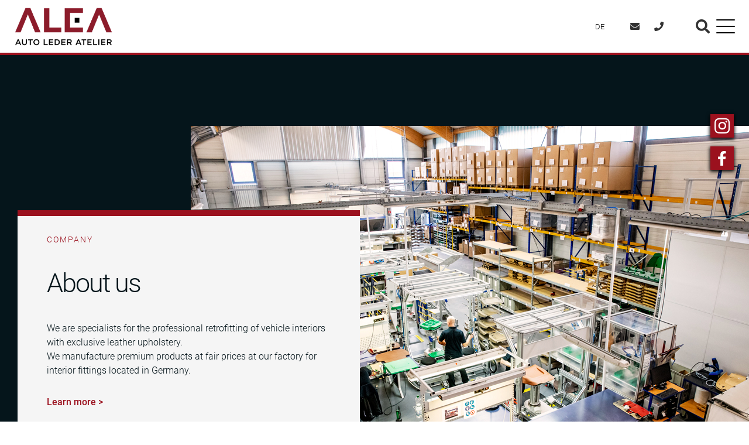

--- FILE ---
content_type: text/html; charset=UTF-8
request_url: https://www.auto-leder-atelier.de/en/produkte/about-us/
body_size: 29703
content:
<!DOCTYPE HTML>
<html lang="en-US">
<head>
	<meta charset="UTF-8">
	<meta name='robots' content='index, follow, max-image-preview:large, max-snippet:-1, max-video-preview:-1' />
<link rel="alternate" hreflang="en" href="https://www.auto-leder-atelier.de/en/produkte/about-us/" />
<link rel="alternate" hreflang="de" href="https://www.auto-leder-atelier.de/produkte/ueber-uns/" />
<link rel="alternate" hreflang="x-default" href="https://www.auto-leder-atelier.de/produkte/ueber-uns/" />

	<!-- This site is optimized with the Yoast SEO plugin v26.7 - https://yoast.com/wordpress/plugins/seo/ -->
	<title>About us &#060; Auto Leder Atelier GmbH</title>
	<link rel="canonical" href="https://www.auto-leder-atelier.de/en/produkte/about-us/" />
	<meta property="og:locale" content="en_US" />
	<meta property="og:type" content="article" />
	<meta property="og:title" content="About us &#060; Auto Leder Atelier GmbH" />
	<meta property="og:description" content="Auto Leder Atelier GmbH is both a classic car upholstery workshop and an industrial partner. As specialists for interior retrofitting, we offer customized interior solutions for every brand and model." />
	<meta property="og:url" content="https://www.auto-leder-atelier.de/en/produkte/about-us/" />
	<meta property="og:site_name" content="Auto Leder Atelier GmbH" />
	<meta property="article:modified_time" content="2026-01-15T14:43:04+00:00" />
	<meta property="og:image" content="https://www.auto-leder-atelier.de/wp-content/uploads/2022/02/Verantwortung-web.jpg" />
	<meta property="og:image:width" content="1000" />
	<meta property="og:image:height" content="667" />
	<meta property="og:image:type" content="image/jpeg" />
	<meta name="twitter:card" content="summary_large_image" />
	<meta name="twitter:label1" content="Est. reading time" />
	<meta name="twitter:data1" content="3 minutes" />
	<script type="application/ld+json" class="yoast-schema-graph">{"@context":"https://schema.org","@graph":[{"@type":"WebPage","@id":"https://www.auto-leder-atelier.de/en/produkte/about-us/","url":"https://www.auto-leder-atelier.de/en/produkte/about-us/","name":"About us &#060; Auto Leder Atelier GmbH","isPartOf":{"@id":"https://www.auto-leder-atelier.de/#website"},"primaryImageOfPage":{"@id":"https://www.auto-leder-atelier.de/en/produkte/about-us/#primaryimage"},"image":{"@id":"https://www.auto-leder-atelier.de/en/produkte/about-us/#primaryimage"},"thumbnailUrl":"https://www.auto-leder-atelier.de/wp-content/uploads/2022/02/Verantwortung-web.jpg","datePublished":"2022-02-04T13:24:59+00:00","dateModified":"2026-01-15T14:43:04+00:00","breadcrumb":{"@id":"https://www.auto-leder-atelier.de/en/produkte/about-us/#breadcrumb"},"inLanguage":"en-US","potentialAction":[{"@type":"ReadAction","target":["https://www.auto-leder-atelier.de/en/produkte/about-us/"]}]},{"@type":"ImageObject","inLanguage":"en-US","@id":"https://www.auto-leder-atelier.de/en/produkte/about-us/#primaryimage","url":"https://www.auto-leder-atelier.de/wp-content/uploads/2022/02/Verantwortung-web.jpg","contentUrl":"https://www.auto-leder-atelier.de/wp-content/uploads/2022/02/Verantwortung-web.jpg","width":1000,"height":667},{"@type":"BreadcrumbList","@id":"https://www.auto-leder-atelier.de/en/produkte/about-us/#breadcrumb","itemListElement":[{"@type":"ListItem","position":1,"name":"Startseite","item":"https://www.auto-leder-atelier.de/en/"},{"@type":"ListItem","position":2,"name":"About us"}]},{"@type":"WebSite","@id":"https://www.auto-leder-atelier.de/#website","url":"https://www.auto-leder-atelier.de/","name":"Auto Leder Atelier GmbH","description":"","potentialAction":[{"@type":"SearchAction","target":{"@type":"EntryPoint","urlTemplate":"https://www.auto-leder-atelier.de/?s={search_term_string}"},"query-input":{"@type":"PropertyValueSpecification","valueRequired":true,"valueName":"search_term_string"}}],"inLanguage":"en-US"}]}</script>
	<!-- / Yoast SEO plugin. -->


<script type='application/javascript'  id='pys-version-script'>console.log('PixelYourSite Free version 11.1.5.2');</script>
<link rel='dns-prefetch' href='//www.auto-leder-atelier.de' />
<link rel='dns-prefetch' href='//js-eu1.hs-scripts.com' />
<link rel='dns-prefetch' href='//cdnjs.cloudflare.com' />
<link rel="alternate" type="application/rss+xml" title="Auto Leder Atelier GmbH &raquo; Feed" href="https://www.auto-leder-atelier.de/en/feed/" />
<link rel="alternate" type="application/rss+xml" title="Auto Leder Atelier GmbH &raquo; Comments Feed" href="https://www.auto-leder-atelier.de/en/comments/feed/" />
<link rel="alternate" title="oEmbed (JSON)" type="application/json+oembed" href="https://www.auto-leder-atelier.de/en/wp-json/oembed/1.0/embed?url=https%3A%2F%2Fwww.auto-leder-atelier.de%2Fen%2Fprodukte%2Fabout-us%2F" />
<link rel="alternate" title="oEmbed (XML)" type="text/xml+oembed" href="https://www.auto-leder-atelier.de/en/wp-json/oembed/1.0/embed?url=https%3A%2F%2Fwww.auto-leder-atelier.de%2Fen%2Fprodukte%2Fabout-us%2F&#038;format=xml" />
<link rel="canonical" href="https://www.auto-leder-atelier.de/en/produkte/about-us/" />
<meta name="viewport" content="width=device-width, initial-scale=1">
<meta name="theme-color" content="#f3f3f3">
<meta name="description" content="Auto Leder Atelier GmbH is both a classic car upholstery workshop and an industrial partner. As specialists for interior retrofitting, we offer customized interior solutions for every brand and model.">
<meta property="og:description" content="Auto Leder Atelier GmbH is both a classic car upholstery workshop and an industrial partner. As specialists for interior retrofitting, we offer customized interior solutions for every brand and model.">
<meta property="og:title" content="About us &lt; Auto Leder Atelier GmbH">
<meta property="og:url" content="https://www.auto-leder-atelier.de/en/produkte/about-us/">
<meta property="og:locale" content="en_US">
<meta property="og:site_name" content="Auto Leder Atelier GmbH">
<meta property="og:type" content="article">
<meta property="og:image" content="https://www.auto-leder-atelier.de/wp-content/uploads/2022/02/Verantwortung-web.jpg" itemprop="image">
<meta property="og:locale:alternate" content="de_DE">
<link rel="preload" href="https://www.auto-leder-atelier.de/wp-content/uploads/2022/02/roboto-v29-latin-regular.woff" as="font" type="font/woff" crossorigin><link rel="preload" href="https://www.auto-leder-atelier.de/wp-content/uploads/2022/02/roboto-v29-latin-300.woff" as="font" type="font/woff" crossorigin><link rel="preload" href="https://www.auto-leder-atelier.de/wp-content/uploads/2022/02/roboto-v29-latin-500.woff" as="font" type="font/woff" crossorigin><style id='wp-img-auto-sizes-contain-inline-css'>
img:is([sizes=auto i],[sizes^="auto," i]){contain-intrinsic-size:3000px 1500px}
/*# sourceURL=wp-img-auto-sizes-contain-inline-css */
</style>
<style id='wp-emoji-styles-inline-css'>

	img.wp-smiley, img.emoji {
		display: inline !important;
		border: none !important;
		box-shadow: none !important;
		height: 1em !important;
		width: 1em !important;
		margin: 0 0.07em !important;
		vertical-align: -0.1em !important;
		background: none !important;
		padding: 0 !important;
	}
/*# sourceURL=wp-emoji-styles-inline-css */
</style>
<link rel='stylesheet' id='buttonizer_frontend_style-css' href='https://www.auto-leder-atelier.de/wp-content/plugins/buttonizer-multifunctional-button/assets/legacy/frontend.css?v=a39bd9eefa47cf9346743d6e29db2d87&#038;ver=6.9' media='all' />
<link rel='stylesheet' id='buttonizer-icon-library-css' href='https://cdnjs.cloudflare.com/ajax/libs/font-awesome/5.15.4/css/all.min.css?ver=6.9' media='all' integrity='sha512-1ycn6IcaQQ40/MKBW2W4Rhis/DbILU74C1vSrLJxCq57o941Ym01SwNsOMqvEBFlcgUa6xLiPY/NS5R+E6ztJQ==' crossorigin='anonymous' />
<link rel='stylesheet' id='contact-form-7-css' href='https://www.auto-leder-atelier.de/wp-content/plugins/contact-form-7/includes/css/styles.css?ver=6.1.4' media='all' />
<link rel='stylesheet' id='borlabs-cookie-css' href='https://www.auto-leder-atelier.de/wp-content/cache/borlabs-cookie/borlabs-cookie_1_en.css?ver=2.3.6-13' media='all' />
<link rel='stylesheet' id='us-theme-css' href='https://www.auto-leder-atelier.de/wp-content/uploads/us-assets/www.auto-leder-atelier.de.css?ver=41910dd9' media='all' />
<link rel='stylesheet' id='theme-style-css' href='https://www.auto-leder-atelier.de/wp-content/themes/Impreza-child/style.css?ver=8.42' media='all' />
<link rel='stylesheet' id='bsf-Defaults-css' href='https://www.auto-leder-atelier.de/wp-content/uploads/smile_fonts/Defaults/Defaults.css?ver=3.21.2' media='all' />
<script id="wpml-cookie-js-extra">
var wpml_cookies = {"wp-wpml_current_language":{"value":"en","expires":1,"path":"/"}};
var wpml_cookies = {"wp-wpml_current_language":{"value":"en","expires":1,"path":"/"}};
//# sourceURL=wpml-cookie-js-extra
</script>
<script src="https://www.auto-leder-atelier.de/wp-content/plugins/sitepress-multilingual-cms/res/js/cookies/language-cookie.js?ver=486900" id="wpml-cookie-js" defer data-wp-strategy="defer"></script>
<script id="jquery-core-js-extra">
var pysFacebookRest = {"restApiUrl":"https://www.auto-leder-atelier.de/en/wp-json/pys-facebook/v1/event","debug":"1"};
//# sourceURL=jquery-core-js-extra
</script>
<script src="https://www.auto-leder-atelier.de/wp-includes/js/jquery/jquery.min.js?ver=3.7.1" id="jquery-core-js"></script>
<script src="https://www.auto-leder-atelier.de/wp-content/plugins/pixelyoursite/dist/scripts/jquery.bind-first-0.2.3.min.js?ver=0.2.3" id="jquery-bind-first-js"></script>
<script src="https://www.auto-leder-atelier.de/wp-content/plugins/pixelyoursite/dist/scripts/js.cookie-2.1.3.min.js?ver=2.1.3" id="js-cookie-pys-js"></script>
<script src="https://www.auto-leder-atelier.de/wp-content/plugins/pixelyoursite/dist/scripts/tld.min.js?ver=2.3.1" id="js-tld-js"></script>
<script id="pys-js-extra">
var pysOptions = {"staticEvents":{"facebook":{"init_event":[{"delay":0,"type":"static","ajaxFire":false,"name":"PageView","pixelIds":["690856875457253"],"eventID":"5e0cfcc8-25a9-4540-b74d-5fbfd476b286","params":{"page_title":"About us","post_type":"us_portfolio","post_id":2374,"plugin":"PixelYourSite","user_role":"guest","event_url":"www.auto-leder-atelier.de/en/produkte/about-us/"},"e_id":"init_event","ids":[],"hasTimeWindow":false,"timeWindow":0,"woo_order":"","edd_order":""}]}},"dynamicEvents":{"automatic_event_form":{"facebook":{"delay":0,"type":"dyn","name":"Form","pixelIds":["690856875457253"],"eventID":"247bb590-7fc3-4efd-a6a4-f98a8ec7bcc9","params":{"page_title":"About us","post_type":"us_portfolio","post_id":2374,"plugin":"PixelYourSite","user_role":"guest","event_url":"www.auto-leder-atelier.de/en/produkte/about-us/"},"e_id":"automatic_event_form","ids":[],"hasTimeWindow":false,"timeWindow":0,"woo_order":"","edd_order":""}},"automatic_event_download":{"facebook":{"delay":0,"type":"dyn","name":"Download","extensions":["","doc","exe","js","pdf","ppt","tgz","zip","xls"],"pixelIds":["690856875457253"],"eventID":"d9affa79-bb8e-4954-8d6b-645f29edbf0f","params":{"page_title":"About us","post_type":"us_portfolio","post_id":2374,"plugin":"PixelYourSite","user_role":"guest","event_url":"www.auto-leder-atelier.de/en/produkte/about-us/"},"e_id":"automatic_event_download","ids":[],"hasTimeWindow":false,"timeWindow":0,"woo_order":"","edd_order":""}},"automatic_event_comment":{"facebook":{"delay":0,"type":"dyn","name":"Comment","pixelIds":["690856875457253"],"eventID":"6822cc7f-d3cd-436c-ac1e-314c410618a9","params":{"page_title":"About us","post_type":"us_portfolio","post_id":2374,"plugin":"PixelYourSite","user_role":"guest","event_url":"www.auto-leder-atelier.de/en/produkte/about-us/"},"e_id":"automatic_event_comment","ids":[],"hasTimeWindow":false,"timeWindow":0,"woo_order":"","edd_order":""}}},"triggerEvents":[],"triggerEventTypes":[],"facebook":{"pixelIds":["690856875457253"],"advancedMatching":[],"advancedMatchingEnabled":true,"removeMetadata":false,"wooVariableAsSimple":false,"serverApiEnabled":true,"wooCRSendFromServer":false,"send_external_id":null,"enabled_medical":false,"do_not_track_medical_param":["event_url","post_title","page_title","landing_page","content_name","categories","category_name","tags"],"meta_ldu":false},"debug":"1","siteUrl":"https://www.auto-leder-atelier.de","ajaxUrl":"https://www.auto-leder-atelier.de/wp-admin/admin-ajax.php","ajax_event":"8b42c3f79a","enable_remove_download_url_param":"1","cookie_duration":"7","last_visit_duration":"60","enable_success_send_form":"","ajaxForServerEvent":"1","ajaxForServerStaticEvent":"1","useSendBeacon":"1","send_external_id":"1","external_id_expire":"180","track_cookie_for_subdomains":"1","google_consent_mode":"1","gdpr":{"ajax_enabled":false,"all_disabled_by_api":false,"facebook_disabled_by_api":false,"analytics_disabled_by_api":false,"google_ads_disabled_by_api":false,"pinterest_disabled_by_api":false,"bing_disabled_by_api":false,"reddit_disabled_by_api":false,"externalID_disabled_by_api":false,"facebook_prior_consent_enabled":true,"analytics_prior_consent_enabled":true,"google_ads_prior_consent_enabled":null,"pinterest_prior_consent_enabled":true,"bing_prior_consent_enabled":true,"cookiebot_integration_enabled":false,"cookiebot_facebook_consent_category":"marketing","cookiebot_analytics_consent_category":"statistics","cookiebot_tiktok_consent_category":"marketing","cookiebot_google_ads_consent_category":"marketing","cookiebot_pinterest_consent_category":"marketing","cookiebot_bing_consent_category":"marketing","consent_magic_integration_enabled":false,"real_cookie_banner_integration_enabled":false,"cookie_notice_integration_enabled":false,"cookie_law_info_integration_enabled":false,"analytics_storage":{"enabled":true,"value":"granted","filter":false},"ad_storage":{"enabled":true,"value":"granted","filter":false},"ad_user_data":{"enabled":true,"value":"granted","filter":false},"ad_personalization":{"enabled":true,"value":"granted","filter":false}},"cookie":{"disabled_all_cookie":true,"disabled_start_session_cookie":false,"disabled_advanced_form_data_cookie":false,"disabled_landing_page_cookie":false,"disabled_first_visit_cookie":false,"disabled_trafficsource_cookie":false,"disabled_utmTerms_cookie":false,"disabled_utmId_cookie":false},"tracking_analytics":{"TrafficSource":"direct","TrafficLanding":"undefined","TrafficUtms":[],"TrafficUtmsId":[]},"GATags":{"ga_datalayer_type":"default","ga_datalayer_name":"dataLayerPYS"},"woo":{"enabled":false},"edd":{"enabled":false},"cache_bypass":"1768957854"};
//# sourceURL=pys-js-extra
</script>
<script src="https://www.auto-leder-atelier.de/wp-content/plugins/pixelyoursite/dist/scripts/public.min.js?ver=11.1.5.2" id="pys-js"></script>
<script></script><link rel="https://api.w.org/" href="https://www.auto-leder-atelier.de/en/wp-json/" /><link rel="EditURI" type="application/rsd+xml" title="RSD" href="https://www.auto-leder-atelier.de/xmlrpc.php?rsd" />
<meta name="generator" content="WordPress 6.9" />
<link rel='shortlink' href='https://www.auto-leder-atelier.de/en/?p=2374' />
<meta name="generator" content="WPML ver:4.8.6 stt:1,3;" />
			<!-- DO NOT COPY THIS SNIPPET! Start of Page Analytics Tracking for HubSpot WordPress plugin v11.3.37-->
			<script class="hsq-set-content-id" data-content-id="blog-post">
				var _hsq = _hsq || [];
				_hsq.push(["setContentType", "blog-post"]);
			</script>
			<!-- DO NOT COPY THIS SNIPPET! End of Page Analytics Tracking for HubSpot WordPress plugin -->
			<meta name="facebook-domain-verification" content="rwxbzml11up33xitd8meb3qtp1665f" />		<script id="us_add_no_touch">
			if ( ! /Android|webOS|iPhone|iPad|iPod|BlackBerry|IEMobile|Opera Mini/i.test( navigator.userAgent ) ) {
				document.documentElement.classList.add( "no-touch" );
			}
		</script>
				<script id="us_color_scheme_switch_class">
			if ( document.cookie.includes( "us_color_scheme_switch_is_on=true" ) ) {
				document.documentElement.classList.add( "us-color-scheme-on" );
			}
		</script>
		
<!-- Meta Pixel Code -->
<script type='text/javascript'>
!function(f,b,e,v,n,t,s){if(f.fbq)return;n=f.fbq=function(){n.callMethod?
n.callMethod.apply(n,arguments):n.queue.push(arguments)};if(!f._fbq)f._fbq=n;
n.push=n;n.loaded=!0;n.version='2.0';n.queue=[];t=b.createElement(e);t.async=!0;
t.src=v;s=b.getElementsByTagName(e)[0];s.parentNode.insertBefore(t,s)}(window,
document,'script','https://connect.facebook.net/en_US/fbevents.js');
</script>
<!-- End Meta Pixel Code -->
<script type='text/javascript'>var url = window.location.origin + '?ob=open-bridge';
            fbq('set', 'openbridge', '690856875457253', url);
fbq('init', '690856875457253', {}, {
    "agent": "wordpress-6.9-4.1.5"
})</script><script type='text/javascript'>
    fbq('track', 'PageView', []);
  </script><meta name="generator" content="Powered by WPBakery Page Builder - drag and drop page builder for WordPress."/>
<meta name="generator" content="Powered by Slider Revolution 6.7.40 - responsive, Mobile-Friendly Slider Plugin for WordPress with comfortable drag and drop interface." />
<link rel="icon" href="https://www.auto-leder-atelier.de/wp-content/uploads/2022/02/ALEA_Logo-150x150.png" sizes="32x32" />
<link rel="icon" href="https://www.auto-leder-atelier.de/wp-content/uploads/2022/02/ALEA_Logo-200x200.png" sizes="192x192" />
<link rel="apple-touch-icon" href="https://www.auto-leder-atelier.de/wp-content/uploads/2022/02/ALEA_Logo-200x200.png" />
<meta name="msapplication-TileImage" content="https://www.auto-leder-atelier.de/wp-content/uploads/2022/02/ALEA_Logo.png" />
<script>function setREVStartSize(e){
			//window.requestAnimationFrame(function() {
				window.RSIW = window.RSIW===undefined ? window.innerWidth : window.RSIW;
				window.RSIH = window.RSIH===undefined ? window.innerHeight : window.RSIH;
				try {
					var pw = document.getElementById(e.c).parentNode.offsetWidth,
						newh;
					pw = pw===0 || isNaN(pw) || (e.l=="fullwidth" || e.layout=="fullwidth") ? window.RSIW : pw;
					e.tabw = e.tabw===undefined ? 0 : parseInt(e.tabw);
					e.thumbw = e.thumbw===undefined ? 0 : parseInt(e.thumbw);
					e.tabh = e.tabh===undefined ? 0 : parseInt(e.tabh);
					e.thumbh = e.thumbh===undefined ? 0 : parseInt(e.thumbh);
					e.tabhide = e.tabhide===undefined ? 0 : parseInt(e.tabhide);
					e.thumbhide = e.thumbhide===undefined ? 0 : parseInt(e.thumbhide);
					e.mh = e.mh===undefined || e.mh=="" || e.mh==="auto" ? 0 : parseInt(e.mh,0);
					if(e.layout==="fullscreen" || e.l==="fullscreen")
						newh = Math.max(e.mh,window.RSIH);
					else{
						e.gw = Array.isArray(e.gw) ? e.gw : [e.gw];
						for (var i in e.rl) if (e.gw[i]===undefined || e.gw[i]===0) e.gw[i] = e.gw[i-1];
						e.gh = e.el===undefined || e.el==="" || (Array.isArray(e.el) && e.el.length==0)? e.gh : e.el;
						e.gh = Array.isArray(e.gh) ? e.gh : [e.gh];
						for (var i in e.rl) if (e.gh[i]===undefined || e.gh[i]===0) e.gh[i] = e.gh[i-1];
											
						var nl = new Array(e.rl.length),
							ix = 0,
							sl;
						e.tabw = e.tabhide>=pw ? 0 : e.tabw;
						e.thumbw = e.thumbhide>=pw ? 0 : e.thumbw;
						e.tabh = e.tabhide>=pw ? 0 : e.tabh;
						e.thumbh = e.thumbhide>=pw ? 0 : e.thumbh;
						for (var i in e.rl) nl[i] = e.rl[i]<window.RSIW ? 0 : e.rl[i];
						sl = nl[0];
						for (var i in nl) if (sl>nl[i] && nl[i]>0) { sl = nl[i]; ix=i;}
						var m = pw>(e.gw[ix]+e.tabw+e.thumbw) ? 1 : (pw-(e.tabw+e.thumbw)) / (e.gw[ix]);
						newh =  (e.gh[ix] * m) + (e.tabh + e.thumbh);
					}
					var el = document.getElementById(e.c);
					if (el!==null && el) el.style.height = newh+"px";
					el = document.getElementById(e.c+"_wrapper");
					if (el!==null && el) {
						el.style.height = newh+"px";
						el.style.display = "block";
					}
				} catch(e){
					console.log("Failure at Presize of Slider:" + e)
				}
			//});
		  };</script>
<noscript><style> .wpb_animate_when_almost_visible { opacity: 1; }</style></noscript>		<style id="us-icon-fonts">@font-face{font-display:swap;font-style:normal;font-family:"fontawesome";font-weight:900;src:url("https://www.auto-leder-atelier.de/wp-content/themes/Impreza/fonts/fa-solid-900.woff2?ver=8.42") format("woff2")}.fas{font-family:"fontawesome";font-weight:900}@font-face{font-display:swap;font-style:normal;font-family:"fontawesome";font-weight:400;src:url("https://www.auto-leder-atelier.de/wp-content/themes/Impreza/fonts/fa-regular-400.woff2?ver=8.42") format("woff2")}.far{font-family:"fontawesome";font-weight:400}@font-face{font-display:swap;font-style:normal;font-family:"fontawesome";font-weight:300;src:url("https://www.auto-leder-atelier.de/wp-content/themes/Impreza/fonts/fa-light-300.woff2?ver=8.42") format("woff2")}.fal{font-family:"fontawesome";font-weight:300}@font-face{font-display:swap;font-style:normal;font-family:"Font Awesome 5 Duotone";font-weight:900;src:url("https://www.auto-leder-atelier.de/wp-content/themes/Impreza/fonts/fa-duotone-900.woff2?ver=8.42") format("woff2")}.fad{font-family:"Font Awesome 5 Duotone";font-weight:900}.fad{position:relative}.fad:before{position:absolute}.fad:after{opacity:0.4}@font-face{font-display:swap;font-style:normal;font-family:"Font Awesome 5 Brands";font-weight:400;src:url("https://www.auto-leder-atelier.de/wp-content/themes/Impreza/fonts/fa-brands-400.woff2?ver=8.42") format("woff2")}.fab{font-family:"Font Awesome 5 Brands";font-weight:400}@font-face{font-display:block;font-style:normal;font-family:"Material Icons";font-weight:400;src:url("https://www.auto-leder-atelier.de/wp-content/themes/Impreza/fonts/material-icons.woff2?ver=8.42") format("woff2")}.material-icons{font-family:"Material Icons";font-weight:400}</style>
				<style id="us-current-header-css"> .l-subheader.at_middle,.l-subheader.at_middle .w-dropdown-list,.l-subheader.at_middle .type_mobile .w-nav-list.level_1{background:#ffffff;color:var(--color-header-middle-text)}.no-touch .l-subheader.at_middle a:hover,.no-touch .l-header.bg_transparent .l-subheader.at_middle .w-dropdown.opened a:hover{color:var(--color-header-middle-text-hover)}.l-header.bg_transparent:not(.sticky) .l-subheader.at_middle{background:var(--color-content-bg);color:var(--color-header-transparent-bg)}.no-touch .l-header.bg_transparent:not(.sticky) .at_middle .w-cart-link:hover,.no-touch .l-header.bg_transparent:not(.sticky) .at_middle .w-text a:hover,.no-touch .l-header.bg_transparent:not(.sticky) .at_middle .w-html a:hover,.no-touch .l-header.bg_transparent:not(.sticky) .at_middle .w-nav>a:hover,.no-touch .l-header.bg_transparent:not(.sticky) .at_middle .w-menu a:hover,.no-touch .l-header.bg_transparent:not(.sticky) .at_middle .w-search>a:hover,.no-touch .l-header.bg_transparent:not(.sticky) .at_middle .w-socials.shape_none.color_text a:hover,.no-touch .l-header.bg_transparent:not(.sticky) .at_middle .w-socials.shape_none.color_link a:hover,.no-touch .l-header.bg_transparent:not(.sticky) .at_middle .w-dropdown a:hover,.no-touch .l-header.bg_transparent:not(.sticky) .at_middle .type_desktop .menu-item.level_1.opened>a,.no-touch .l-header.bg_transparent:not(.sticky) .at_middle .type_desktop .menu-item.level_1:hover>a{color:var(--color-header-transparent-text-hover)}.l-subheader.at_bottom,.l-subheader.at_bottom .w-dropdown-list,.l-subheader.at_bottom .type_mobile .w-nav-list.level_1{background:#9B111E;color:var(--color-content-bg)}.no-touch .l-subheader.at_bottom a:hover,.no-touch .l-header.bg_transparent .l-subheader.at_bottom .w-dropdown.opened a:hover{color:var(--color-content-bg)}.l-header.bg_transparent:not(.sticky) .l-subheader.at_bottom{background:var(--color-content-bg);color:var(--color-header-transparent-text)}.no-touch .l-header.bg_transparent:not(.sticky) .at_bottom .w-cart-link:hover,.no-touch .l-header.bg_transparent:not(.sticky) .at_bottom .w-text a:hover,.no-touch .l-header.bg_transparent:not(.sticky) .at_bottom .w-html a:hover,.no-touch .l-header.bg_transparent:not(.sticky) .at_bottom .w-nav>a:hover,.no-touch .l-header.bg_transparent:not(.sticky) .at_bottom .w-menu a:hover,.no-touch .l-header.bg_transparent:not(.sticky) .at_bottom .w-search>a:hover,.no-touch .l-header.bg_transparent:not(.sticky) .at_bottom .w-socials.shape_none.color_text a:hover,.no-touch .l-header.bg_transparent:not(.sticky) .at_bottom .w-socials.shape_none.color_link a:hover,.no-touch .l-header.bg_transparent:not(.sticky) .at_bottom .w-dropdown a:hover,.no-touch .l-header.bg_transparent:not(.sticky) .at_bottom .type_desktop .menu-item.level_1.opened>a,.no-touch .l-header.bg_transparent:not(.sticky) .at_bottom .type_desktop .menu-item.level_1:hover>a{color:var(--color-header-transparent-text-hover)}.header_ver .l-header{background:#ffffff;color:var(--color-header-middle-text)}@media (min-width:1401px){.hidden_for_default{display:none!important}.l-subheader.at_top{display:none}.l-header{position:relative;z-index:111}.l-subheader{margin:0 auto}.l-subheader.width_full{padding-left:1.5rem;padding-right:1.5rem}.l-subheader-h{display:flex;align-items:center;position:relative;margin:0 auto;max-width:var(--site-content-width,1200px);height:inherit}.w-header-show{display:none}.l-header.pos_fixed{position:fixed;left:var(--site-outline-width,0);right:var(--site-outline-width,0)}.l-header.pos_fixed:not(.notransition) .l-subheader{transition-property:transform,background,box-shadow,line-height,height,visibility;transition-duration:.3s;transition-timing-function:cubic-bezier(.78,.13,.15,.86)}.headerinpos_bottom.sticky_first_section .l-header.pos_fixed{position:fixed!important}.header_hor .l-header.sticky_auto_hide{transition:margin .3s cubic-bezier(.78,.13,.15,.86) .1s}.header_hor .l-header.sticky_auto_hide.down{margin-top:calc(-1.1 * var(--header-sticky-height,0px) )}.l-header.bg_transparent:not(.sticky) .l-subheader{box-shadow:none!important;background:none}.l-header.bg_transparent~.l-main .l-section.width_full.height_auto:first-of-type>.l-section-h{padding-top:0!important;padding-bottom:0!important}.l-header.pos_static.bg_transparent{position:absolute;left:var(--site-outline-width,0);right:var(--site-outline-width,0)}.l-subheader.width_full .l-subheader-h{max-width:none!important}.l-header.shadow_thin .l-subheader.at_middle,.l-header.shadow_thin .l-subheader.at_bottom{box-shadow:0 1px 0 rgba(0,0,0,0.08)}.l-header.shadow_wide .l-subheader.at_middle,.l-header.shadow_wide .l-subheader.at_bottom{box-shadow:0 3px 5px -1px rgba(0,0,0,0.1),0 2px 1px -1px rgba(0,0,0,0.05)}.header_hor .l-subheader-cell>.w-cart{margin-left:0;margin-right:0}:root{--header-height:94px;--header-sticky-height:94px}.l-header:before{content:'94'}.l-header.sticky:before{content:'94'}.l-subheader.at_top{line-height:35px;height:35px;overflow:visible;visibility:visible}.l-header.sticky .l-subheader.at_top{line-height:35px;height:35px;overflow:visible;visibility:visible}.l-subheader.at_top .l-subheader-cell.at_left,.l-subheader.at_top .l-subheader-cell.at_right{display:flex;flex-basis:100px}.l-subheader.at_middle{line-height:90px;height:90px;overflow:visible;visibility:visible}.l-header.sticky .l-subheader.at_middle{line-height:90px;height:90px;overflow:visible;visibility:visible}.l-subheader.at_middle .l-subheader-cell.at_left,.l-subheader.at_middle .l-subheader-cell.at_right{display:flex;flex-basis:100px}.l-subheader.at_bottom{line-height:4px;height:4px;overflow:visible;visibility:visible}.l-header.sticky .l-subheader.at_bottom{line-height:4px;height:4px;overflow:visible;visibility:visible}.headerinpos_above .l-header.pos_fixed{overflow:hidden;transition:transform 0.3s;transform:translate3d(0,-100%,0)}.headerinpos_above .l-header.pos_fixed.sticky{overflow:visible;transform:none}.headerinpos_above .l-header.pos_fixed~.l-section>.l-section-h,.headerinpos_above .l-header.pos_fixed~.l-main .l-section:first-of-type>.l-section-h{padding-top:0!important}.headerinpos_below .l-header.pos_fixed:not(.sticky){position:absolute;top:100%}.headerinpos_below .l-header.pos_fixed~.l-main>.l-section:first-of-type>.l-section-h{padding-top:0!important}.headerinpos_below .l-header.pos_fixed~.l-main .l-section.full_height:nth-of-type(2){min-height:100vh}.headerinpos_below .l-header.pos_fixed~.l-main>.l-section:nth-of-type(2)>.l-section-h{padding-top:var(--header-height)}.headerinpos_bottom .l-header.pos_fixed:not(.sticky){position:absolute;top:100vh}.headerinpos_bottom .l-header.pos_fixed~.l-main>.l-section:first-of-type>.l-section-h{padding-top:0!important}.headerinpos_bottom .l-header.pos_fixed~.l-main>.l-section:first-of-type>.l-section-h{padding-bottom:var(--header-height)}.headerinpos_bottom .l-header.pos_fixed.bg_transparent~.l-main .l-section.valign_center:not(.height_auto):first-of-type>.l-section-h{top:calc( var(--header-height) / 2 )}.headerinpos_bottom .l-header.pos_fixed:not(.sticky) .w-cart.layout_dropdown .w-cart-content,.headerinpos_bottom .l-header.pos_fixed:not(.sticky) .w-nav.type_desktop .w-nav-list.level_2{bottom:100%;transform-origin:0 100%}.headerinpos_bottom .l-header.pos_fixed:not(.sticky) .w-nav.type_mobile.m_layout_dropdown .w-nav-list.level_1{top:auto;bottom:100%;box-shadow:var(--box-shadow-up)}.headerinpos_bottom .l-header.pos_fixed:not(.sticky) .w-nav.type_desktop .w-nav-list.level_3,.headerinpos_bottom .l-header.pos_fixed:not(.sticky) .w-nav.type_desktop .w-nav-list.level_4{top:auto;bottom:0;transform-origin:0 100%}.headerinpos_bottom .l-header.pos_fixed:not(.sticky) .w-dropdown-list{top:auto;bottom:-0.4em;padding-top:0.4em;padding-bottom:2.4em}.admin-bar .l-header.pos_static.bg_solid~.l-main .l-section.full_height:first-of-type{min-height:calc( 100vh - var(--header-height) - 32px )}.admin-bar .l-header.pos_fixed:not(.sticky_auto_hide)~.l-main .l-section.full_height:not(:first-of-type){min-height:calc( 100vh - var(--header-sticky-height) - 32px )}.admin-bar.headerinpos_below .l-header.pos_fixed~.l-main .l-section.full_height:nth-of-type(2){min-height:calc(100vh - 32px)}}@media (min-width:1066px) and (max-width:1400px){.hidden_for_laptops{display:none!important}.l-subheader.at_top{display:none}.l-header{position:relative;z-index:111}.l-subheader{margin:0 auto}.l-subheader.width_full{padding-left:1.5rem;padding-right:1.5rem}.l-subheader-h{display:flex;align-items:center;position:relative;margin:0 auto;max-width:var(--site-content-width,1200px);height:inherit}.w-header-show{display:none}.l-header.pos_fixed{position:fixed;left:var(--site-outline-width,0);right:var(--site-outline-width,0)}.l-header.pos_fixed:not(.notransition) .l-subheader{transition-property:transform,background,box-shadow,line-height,height,visibility;transition-duration:.3s;transition-timing-function:cubic-bezier(.78,.13,.15,.86)}.headerinpos_bottom.sticky_first_section .l-header.pos_fixed{position:fixed!important}.header_hor .l-header.sticky_auto_hide{transition:margin .3s cubic-bezier(.78,.13,.15,.86) .1s}.header_hor .l-header.sticky_auto_hide.down{margin-top:calc(-1.1 * var(--header-sticky-height,0px) )}.l-header.bg_transparent:not(.sticky) .l-subheader{box-shadow:none!important;background:none}.l-header.bg_transparent~.l-main .l-section.width_full.height_auto:first-of-type>.l-section-h{padding-top:0!important;padding-bottom:0!important}.l-header.pos_static.bg_transparent{position:absolute;left:var(--site-outline-width,0);right:var(--site-outline-width,0)}.l-subheader.width_full .l-subheader-h{max-width:none!important}.l-header.shadow_thin .l-subheader.at_middle,.l-header.shadow_thin .l-subheader.at_bottom{box-shadow:0 1px 0 rgba(0,0,0,0.08)}.l-header.shadow_wide .l-subheader.at_middle,.l-header.shadow_wide .l-subheader.at_bottom{box-shadow:0 3px 5px -1px rgba(0,0,0,0.1),0 2px 1px -1px rgba(0,0,0,0.05)}.header_hor .l-subheader-cell>.w-cart{margin-left:0;margin-right:0}:root{--header-height:94px;--header-sticky-height:94px}.l-header:before{content:'94'}.l-header.sticky:before{content:'94'}.l-subheader.at_top{line-height:40px;height:40px;overflow:visible;visibility:visible}.l-header.sticky .l-subheader.at_top{line-height:40px;height:40px;overflow:visible;visibility:visible}.l-subheader.at_middle{line-height:90px;height:90px;overflow:visible;visibility:visible}.l-header.sticky .l-subheader.at_middle{line-height:90px;height:90px;overflow:visible;visibility:visible}.l-subheader.at_middle .l-subheader-cell.at_left,.l-subheader.at_middle .l-subheader-cell.at_right{display:flex;flex-basis:100px}.l-subheader.at_bottom{line-height:4px;height:4px;overflow:visible;visibility:visible}.l-header.sticky .l-subheader.at_bottom{line-height:4px;height:4px;overflow:visible;visibility:visible}.headerinpos_above .l-header.pos_fixed{overflow:hidden;transition:transform 0.3s;transform:translate3d(0,-100%,0)}.headerinpos_above .l-header.pos_fixed.sticky{overflow:visible;transform:none}.headerinpos_above .l-header.pos_fixed~.l-section>.l-section-h,.headerinpos_above .l-header.pos_fixed~.l-main .l-section:first-of-type>.l-section-h{padding-top:0!important}.headerinpos_below .l-header.pos_fixed:not(.sticky){position:absolute;top:100%}.headerinpos_below .l-header.pos_fixed~.l-main>.l-section:first-of-type>.l-section-h{padding-top:0!important}.headerinpos_below .l-header.pos_fixed~.l-main .l-section.full_height:nth-of-type(2){min-height:100vh}.headerinpos_below .l-header.pos_fixed~.l-main>.l-section:nth-of-type(2)>.l-section-h{padding-top:var(--header-height)}.headerinpos_bottom .l-header.pos_fixed:not(.sticky){position:absolute;top:100vh}.headerinpos_bottom .l-header.pos_fixed~.l-main>.l-section:first-of-type>.l-section-h{padding-top:0!important}.headerinpos_bottom .l-header.pos_fixed~.l-main>.l-section:first-of-type>.l-section-h{padding-bottom:var(--header-height)}.headerinpos_bottom .l-header.pos_fixed.bg_transparent~.l-main .l-section.valign_center:not(.height_auto):first-of-type>.l-section-h{top:calc( var(--header-height) / 2 )}.headerinpos_bottom .l-header.pos_fixed:not(.sticky) .w-cart.layout_dropdown .w-cart-content,.headerinpos_bottom .l-header.pos_fixed:not(.sticky) .w-nav.type_desktop .w-nav-list.level_2{bottom:100%;transform-origin:0 100%}.headerinpos_bottom .l-header.pos_fixed:not(.sticky) .w-nav.type_mobile.m_layout_dropdown .w-nav-list.level_1{top:auto;bottom:100%;box-shadow:var(--box-shadow-up)}.headerinpos_bottom .l-header.pos_fixed:not(.sticky) .w-nav.type_desktop .w-nav-list.level_3,.headerinpos_bottom .l-header.pos_fixed:not(.sticky) .w-nav.type_desktop .w-nav-list.level_4{top:auto;bottom:0;transform-origin:0 100%}.headerinpos_bottom .l-header.pos_fixed:not(.sticky) .w-dropdown-list{top:auto;bottom:-0.4em;padding-top:0.4em;padding-bottom:2.4em}.admin-bar .l-header.pos_static.bg_solid~.l-main .l-section.full_height:first-of-type{min-height:calc( 100vh - var(--header-height) - 32px )}.admin-bar .l-header.pos_fixed:not(.sticky_auto_hide)~.l-main .l-section.full_height:not(:first-of-type){min-height:calc( 100vh - var(--header-sticky-height) - 32px )}.admin-bar.headerinpos_below .l-header.pos_fixed~.l-main .l-section.full_height:nth-of-type(2){min-height:calc(100vh - 32px)}}@media (min-width:601px) and (max-width:1065px){.hidden_for_tablets{display:none!important}.l-subheader.at_top{display:none}.l-header{position:relative;z-index:111}.l-subheader{margin:0 auto}.l-subheader.width_full{padding-left:1.5rem;padding-right:1.5rem}.l-subheader-h{display:flex;align-items:center;position:relative;margin:0 auto;max-width:var(--site-content-width,1200px);height:inherit}.w-header-show{display:none}.l-header.pos_fixed{position:fixed;left:var(--site-outline-width,0);right:var(--site-outline-width,0)}.l-header.pos_fixed:not(.notransition) .l-subheader{transition-property:transform,background,box-shadow,line-height,height,visibility;transition-duration:.3s;transition-timing-function:cubic-bezier(.78,.13,.15,.86)}.headerinpos_bottom.sticky_first_section .l-header.pos_fixed{position:fixed!important}.header_hor .l-header.sticky_auto_hide{transition:margin .3s cubic-bezier(.78,.13,.15,.86) .1s}.header_hor .l-header.sticky_auto_hide.down{margin-top:calc(-1.1 * var(--header-sticky-height,0px) )}.l-header.bg_transparent:not(.sticky) .l-subheader{box-shadow:none!important;background:none}.l-header.bg_transparent~.l-main .l-section.width_full.height_auto:first-of-type>.l-section-h{padding-top:0!important;padding-bottom:0!important}.l-header.pos_static.bg_transparent{position:absolute;left:var(--site-outline-width,0);right:var(--site-outline-width,0)}.l-subheader.width_full .l-subheader-h{max-width:none!important}.l-header.shadow_thin .l-subheader.at_middle,.l-header.shadow_thin .l-subheader.at_bottom{box-shadow:0 1px 0 rgba(0,0,0,0.08)}.l-header.shadow_wide .l-subheader.at_middle,.l-header.shadow_wide .l-subheader.at_bottom{box-shadow:0 3px 5px -1px rgba(0,0,0,0.1),0 2px 1px -1px rgba(0,0,0,0.05)}.header_hor .l-subheader-cell>.w-cart{margin-left:0;margin-right:0}:root{--header-height:84px;--header-sticky-height:84px}.l-header:before{content:'84'}.l-header.sticky:before{content:'84'}.l-subheader.at_top{line-height:40px;height:40px;overflow:visible;visibility:visible}.l-header.sticky .l-subheader.at_top{line-height:40px;height:40px;overflow:visible;visibility:visible}.l-subheader.at_middle{line-height:80px;height:80px;overflow:visible;visibility:visible}.l-header.sticky .l-subheader.at_middle{line-height:80px;height:80px;overflow:visible;visibility:visible}.l-subheader.at_middle .l-subheader-cell.at_left,.l-subheader.at_middle .l-subheader-cell.at_right{display:flex;flex-basis:100px}.l-subheader.at_bottom{line-height:4px;height:4px;overflow:visible;visibility:visible}.l-header.sticky .l-subheader.at_bottom{line-height:4px;height:4px;overflow:visible;visibility:visible}.l-subheader.at_bottom .l-subheader-cell.at_left,.l-subheader.at_bottom .l-subheader-cell.at_right{display:flex;flex-basis:100px}}@media (max-width:600px){.hidden_for_mobiles{display:none!important}.l-subheader.at_top{display:none}.l-header{position:relative;z-index:111}.l-subheader{margin:0 auto}.l-subheader.width_full{padding-left:1.5rem;padding-right:1.5rem}.l-subheader-h{display:flex;align-items:center;position:relative;margin:0 auto;max-width:var(--site-content-width,1200px);height:inherit}.w-header-show{display:none}.l-header.pos_fixed{position:fixed;left:var(--site-outline-width,0);right:var(--site-outline-width,0)}.l-header.pos_fixed:not(.notransition) .l-subheader{transition-property:transform,background,box-shadow,line-height,height,visibility;transition-duration:.3s;transition-timing-function:cubic-bezier(.78,.13,.15,.86)}.headerinpos_bottom.sticky_first_section .l-header.pos_fixed{position:fixed!important}.header_hor .l-header.sticky_auto_hide{transition:margin .3s cubic-bezier(.78,.13,.15,.86) .1s}.header_hor .l-header.sticky_auto_hide.down{margin-top:calc(-1.1 * var(--header-sticky-height,0px) )}.l-header.bg_transparent:not(.sticky) .l-subheader{box-shadow:none!important;background:none}.l-header.bg_transparent~.l-main .l-section.width_full.height_auto:first-of-type>.l-section-h{padding-top:0!important;padding-bottom:0!important}.l-header.pos_static.bg_transparent{position:absolute;left:var(--site-outline-width,0);right:var(--site-outline-width,0)}.l-subheader.width_full .l-subheader-h{max-width:none!important}.l-header.shadow_thin .l-subheader.at_middle,.l-header.shadow_thin .l-subheader.at_bottom{box-shadow:0 1px 0 rgba(0,0,0,0.08)}.l-header.shadow_wide .l-subheader.at_middle,.l-header.shadow_wide .l-subheader.at_bottom{box-shadow:0 3px 5px -1px rgba(0,0,0,0.1),0 2px 1px -1px rgba(0,0,0,0.05)}.header_hor .l-subheader-cell>.w-cart{margin-left:0;margin-right:0}:root{--header-height:84px;--header-sticky-height:84px}.l-header:before{content:'84'}.l-header.sticky:before{content:'84'}.l-subheader.at_top{line-height:40px;height:40px;overflow:visible;visibility:visible}.l-header.sticky .l-subheader.at_top{line-height:40px;height:40px;overflow:visible;visibility:visible}.l-subheader.at_middle{line-height:80px;height:80px;overflow:visible;visibility:visible}.l-header.sticky .l-subheader.at_middle{line-height:80px;height:80px;overflow:visible;visibility:visible}.l-subheader.at_middle .l-subheader-cell.at_left,.l-subheader.at_middle .l-subheader-cell.at_right{display:flex;flex-basis:100px}.l-subheader.at_bottom{line-height:4px;height:4px;overflow:visible;visibility:visible}.l-header.sticky .l-subheader.at_bottom{line-height:4px;height:4px;overflow:visible;visibility:visible}}@media (min-width:1401px){.ush_image_1{height:65px!important}.l-header.sticky .ush_image_1{height:65px!important}}@media (min-width:1066px) and (max-width:1400px){.ush_image_1{height:65px!important}.l-header.sticky .ush_image_1{height:65px!important}}@media (min-width:601px) and (max-width:1065px){.ush_image_1{height:50px!important}.l-header.sticky .ush_image_1{height:50px!important}}@media (max-width:600px){.ush_image_1{height:40px!important}.l-header.sticky .ush_image_1{height:40px!important}}.header_hor .ush_menu_2.type_desktop .menu-item.level_1>a:not(.w-btn){padding-left:25px;padding-right:25px}.header_hor .ush_menu_2.type_desktop .menu-item.level_1>a.w-btn{margin-left:25px;margin-right:25px}.header_hor .ush_menu_2.type_desktop.align-edges>.w-nav-list.level_1{margin-left:-25px;margin-right:-25px}.header_ver .ush_menu_2.type_desktop .menu-item.level_1>a:not(.w-btn){padding-top:25px;padding-bottom:25px}.header_ver .ush_menu_2.type_desktop .menu-item.level_1>a.w-btn{margin-top:25px;margin-bottom:25px}.ush_menu_2.type_desktop .menu-item:not(.level_1){font-size:14px}.ush_menu_2.type_mobile .w-nav-anchor.level_1,.ush_menu_2.type_mobile .w-nav-anchor.level_1 + .w-nav-arrow{font-size:16px}.ush_menu_2.type_mobile .w-nav-anchor:not(.level_1),.ush_menu_2.type_mobile .w-nav-anchor:not(.level_1) + .w-nav-arrow{font-size:16px}@media (min-width:1401px){.ush_menu_2 .w-nav-icon{--icon-size:36px;--icon-size-int:36}}@media (min-width:1066px) and (max-width:1400px){.ush_menu_2 .w-nav-icon{--icon-size:32px;--icon-size-int:32}}@media (min-width:601px) and (max-width:1065px){.ush_menu_2 .w-nav-icon{--icon-size:28px;--icon-size-int:28}}@media (max-width:600px){.ush_menu_2 .w-nav-icon{--icon-size:24px;--icon-size-int:24}}@media screen and (max-width:1399px){.w-nav.ush_menu_2>.w-nav-list.level_1{display:none}.ush_menu_2 .w-nav-control{display:flex}}.no-touch .ush_menu_2 .w-nav-item.level_1.opened>a:not(.w-btn),.no-touch .ush_menu_2 .w-nav-item.level_1:hover>a:not(.w-btn){background:transparent;color:var(--color-header-top-text)}.ush_menu_2 .w-nav-item.level_1.current-menu-item>a:not(.w-btn),.ush_menu_2 .w-nav-item.level_1.current-menu-ancestor>a:not(.w-btn),.ush_menu_2 .w-nav-item.level_1.current-page-ancestor>a:not(.w-btn){background:;color:var(--color-header-top-text)}.l-header.bg_transparent:not(.sticky) .ush_menu_2.type_desktop .w-nav-item.level_1.current-menu-item>a:not(.w-btn),.l-header.bg_transparent:not(.sticky) .ush_menu_2.type_desktop .w-nav-item.level_1.current-menu-ancestor>a:not(.w-btn),.l-header.bg_transparent:not(.sticky) .ush_menu_2.type_desktop .w-nav-item.level_1.current-page-ancestor>a:not(.w-btn){background:transparent;color:var(--color-header-middle-text-hover)}.ush_menu_2 .w-nav-list:not(.level_1){background:#ffffff;color:var(--color-header-middle-bg)}.no-touch .ush_menu_2 .w-nav-item:not(.level_1)>a:focus,.no-touch .ush_menu_2 .w-nav-item:not(.level_1):hover>a{background:transparent;color:var(--color-header-top-text)}.ush_menu_2 .w-nav-item:not(.level_1).current-menu-item>a,.ush_menu_2 .w-nav-item:not(.level_1).current-menu-ancestor>a,.ush_menu_2 .w-nav-item:not(.level_1).current-page-ancestor>a{background:transparent;color:var(--color-header-top-text)}@media (min-width:1401px){.ush_search_1.layout_simple{max-width:300px}.ush_search_1.layout_modern.active{width:300px}.ush_search_1{font-size:18px}}@media (min-width:1066px) and (max-width:1400px){.ush_search_1.layout_simple{max-width:250px}.ush_search_1.layout_modern.active{width:250px}.ush_search_1{font-size:24px}}@media (min-width:601px) and (max-width:1065px){.ush_search_1.layout_simple{max-width:200px}.ush_search_1.layout_modern.active{width:200px}.ush_search_1{font-size:22px}}@media (max-width:600px){.ush_search_1{font-size:20px}}.ush_search_1{color:#333333!important;text-align:right!important;font-family:var(--h1-font-family)!important;font-weight:300!important;padding-left:50px!important}.ush_menu_2{font-size:14px!important;letter-spacing:1px!important;font-weight:400!important;text-transform:uppercase!important}.ush_btn_2{margin-left:0px!important;padding-left:0px!important}.ush_html_1{width:100px!important}@media (min-width:1066px) and (max-width:1280px){.ush_search_1{padding-left:50px!important}.ush_html_1{width:100px!important}}@media (min-width:601px) and (max-width:1065px){.ush_search_1{padding-left:50px!important}.ush_html_1{width:100px!important}}@media (max-width:600px){.ush_search_1{width:30px!important;margin-left:10px!important;margin-right:5px!important;padding-left:0px!important}.ush_menu_2{margin-left:0rem!important}.ush_btn_1{width:30px!important;margin-left:10px!important}.ush_btn_2{width:30px!important}.ush_html_1{width:90px!important;margin-left:0rem!important}}</style>
		<style id="us-design-options-css">.us_custom_9f2675cc{padding-left:50px!important;padding-right:50px!important}.us_custom_f1bb2778{margin-right:310px!important;border-radius:1px!important;padding:20px!important;border:2px solid var(--color-header-middle-text-hover)!important}.us_custom_8880f7a3{background:url(https://www.auto-leder-atelier.de/wp-content/uploads/2022/02/Über-uns-1-web.jpg) no-repeat 100% / cover!important}.us_custom_63ce8c24{background:url(https://www.auto-leder-atelier.de/wp-content/uploads/2022/02/Über-uns-2-web.jpg) 100% / cover!important}.us_custom_b3416607{background:url(https://www.auto-leder-atelier.de/wp-content/uploads/2022/02/Verantwortung-web-1.jpg) no-repeat 100% / cover!important}.us_custom_e75a989f{border-top-width:5px!important;border-color:var(--color-header-top-text)!important;border-top-style:solid!important;background:#ffffff!important}.us_custom_f19b9050{padding-left:-20px!important}.us_custom_a874c9af{margin-left:50px!important}@media (min-width:1066px) and (max-width:1280px){.us_custom_9f2675cc{padding-left:50px!important;padding-right:50px!important}.us_custom_f1bb2778{margin-right:100px!important;padding:20px!important}}@media (min-width:601px) and (max-width:1065px){.us_custom_9f2675cc{padding-left:50px!important;padding-right:50px!important}.us_custom_f1bb2778{margin-right:100px!important;padding:20px!important}}@media (max-width:600px){.us_custom_9f2675cc{padding-left:20px!important;padding-right:20px!important}.us_custom_f1bb2778{margin-right:100px!important;padding:20px!important}.us_custom_e75a989f{padding-left:20px!important}}</style><style id='global-styles-inline-css'>
:root{--wp--preset--aspect-ratio--square: 1;--wp--preset--aspect-ratio--4-3: 4/3;--wp--preset--aspect-ratio--3-4: 3/4;--wp--preset--aspect-ratio--3-2: 3/2;--wp--preset--aspect-ratio--2-3: 2/3;--wp--preset--aspect-ratio--16-9: 16/9;--wp--preset--aspect-ratio--9-16: 9/16;--wp--preset--color--black: #000000;--wp--preset--color--cyan-bluish-gray: #abb8c3;--wp--preset--color--white: #ffffff;--wp--preset--color--pale-pink: #f78da7;--wp--preset--color--vivid-red: #cf2e2e;--wp--preset--color--luminous-vivid-orange: #ff6900;--wp--preset--color--luminous-vivid-amber: #fcb900;--wp--preset--color--light-green-cyan: #7bdcb5;--wp--preset--color--vivid-green-cyan: #00d084;--wp--preset--color--pale-cyan-blue: #8ed1fc;--wp--preset--color--vivid-cyan-blue: #0693e3;--wp--preset--color--vivid-purple: #9b51e0;--wp--preset--gradient--vivid-cyan-blue-to-vivid-purple: linear-gradient(135deg,rgb(6,147,227) 0%,rgb(155,81,224) 100%);--wp--preset--gradient--light-green-cyan-to-vivid-green-cyan: linear-gradient(135deg,rgb(122,220,180) 0%,rgb(0,208,130) 100%);--wp--preset--gradient--luminous-vivid-amber-to-luminous-vivid-orange: linear-gradient(135deg,rgb(252,185,0) 0%,rgb(255,105,0) 100%);--wp--preset--gradient--luminous-vivid-orange-to-vivid-red: linear-gradient(135deg,rgb(255,105,0) 0%,rgb(207,46,46) 100%);--wp--preset--gradient--very-light-gray-to-cyan-bluish-gray: linear-gradient(135deg,rgb(238,238,238) 0%,rgb(169,184,195) 100%);--wp--preset--gradient--cool-to-warm-spectrum: linear-gradient(135deg,rgb(74,234,220) 0%,rgb(151,120,209) 20%,rgb(207,42,186) 40%,rgb(238,44,130) 60%,rgb(251,105,98) 80%,rgb(254,248,76) 100%);--wp--preset--gradient--blush-light-purple: linear-gradient(135deg,rgb(255,206,236) 0%,rgb(152,150,240) 100%);--wp--preset--gradient--blush-bordeaux: linear-gradient(135deg,rgb(254,205,165) 0%,rgb(254,45,45) 50%,rgb(107,0,62) 100%);--wp--preset--gradient--luminous-dusk: linear-gradient(135deg,rgb(255,203,112) 0%,rgb(199,81,192) 50%,rgb(65,88,208) 100%);--wp--preset--gradient--pale-ocean: linear-gradient(135deg,rgb(255,245,203) 0%,rgb(182,227,212) 50%,rgb(51,167,181) 100%);--wp--preset--gradient--electric-grass: linear-gradient(135deg,rgb(202,248,128) 0%,rgb(113,206,126) 100%);--wp--preset--gradient--midnight: linear-gradient(135deg,rgb(2,3,129) 0%,rgb(40,116,252) 100%);--wp--preset--font-size--small: 13px;--wp--preset--font-size--medium: 20px;--wp--preset--font-size--large: 36px;--wp--preset--font-size--x-large: 42px;--wp--preset--spacing--20: 0.44rem;--wp--preset--spacing--30: 0.67rem;--wp--preset--spacing--40: 1rem;--wp--preset--spacing--50: 1.5rem;--wp--preset--spacing--60: 2.25rem;--wp--preset--spacing--70: 3.38rem;--wp--preset--spacing--80: 5.06rem;--wp--preset--shadow--natural: 6px 6px 9px rgba(0, 0, 0, 0.2);--wp--preset--shadow--deep: 12px 12px 50px rgba(0, 0, 0, 0.4);--wp--preset--shadow--sharp: 6px 6px 0px rgba(0, 0, 0, 0.2);--wp--preset--shadow--outlined: 6px 6px 0px -3px rgb(255, 255, 255), 6px 6px rgb(0, 0, 0);--wp--preset--shadow--crisp: 6px 6px 0px rgb(0, 0, 0);}:where(.is-layout-flex){gap: 0.5em;}:where(.is-layout-grid){gap: 0.5em;}body .is-layout-flex{display: flex;}.is-layout-flex{flex-wrap: wrap;align-items: center;}.is-layout-flex > :is(*, div){margin: 0;}body .is-layout-grid{display: grid;}.is-layout-grid > :is(*, div){margin: 0;}:where(.wp-block-columns.is-layout-flex){gap: 2em;}:where(.wp-block-columns.is-layout-grid){gap: 2em;}:where(.wp-block-post-template.is-layout-flex){gap: 1.25em;}:where(.wp-block-post-template.is-layout-grid){gap: 1.25em;}.has-black-color{color: var(--wp--preset--color--black) !important;}.has-cyan-bluish-gray-color{color: var(--wp--preset--color--cyan-bluish-gray) !important;}.has-white-color{color: var(--wp--preset--color--white) !important;}.has-pale-pink-color{color: var(--wp--preset--color--pale-pink) !important;}.has-vivid-red-color{color: var(--wp--preset--color--vivid-red) !important;}.has-luminous-vivid-orange-color{color: var(--wp--preset--color--luminous-vivid-orange) !important;}.has-luminous-vivid-amber-color{color: var(--wp--preset--color--luminous-vivid-amber) !important;}.has-light-green-cyan-color{color: var(--wp--preset--color--light-green-cyan) !important;}.has-vivid-green-cyan-color{color: var(--wp--preset--color--vivid-green-cyan) !important;}.has-pale-cyan-blue-color{color: var(--wp--preset--color--pale-cyan-blue) !important;}.has-vivid-cyan-blue-color{color: var(--wp--preset--color--vivid-cyan-blue) !important;}.has-vivid-purple-color{color: var(--wp--preset--color--vivid-purple) !important;}.has-black-background-color{background-color: var(--wp--preset--color--black) !important;}.has-cyan-bluish-gray-background-color{background-color: var(--wp--preset--color--cyan-bluish-gray) !important;}.has-white-background-color{background-color: var(--wp--preset--color--white) !important;}.has-pale-pink-background-color{background-color: var(--wp--preset--color--pale-pink) !important;}.has-vivid-red-background-color{background-color: var(--wp--preset--color--vivid-red) !important;}.has-luminous-vivid-orange-background-color{background-color: var(--wp--preset--color--luminous-vivid-orange) !important;}.has-luminous-vivid-amber-background-color{background-color: var(--wp--preset--color--luminous-vivid-amber) !important;}.has-light-green-cyan-background-color{background-color: var(--wp--preset--color--light-green-cyan) !important;}.has-vivid-green-cyan-background-color{background-color: var(--wp--preset--color--vivid-green-cyan) !important;}.has-pale-cyan-blue-background-color{background-color: var(--wp--preset--color--pale-cyan-blue) !important;}.has-vivid-cyan-blue-background-color{background-color: var(--wp--preset--color--vivid-cyan-blue) !important;}.has-vivid-purple-background-color{background-color: var(--wp--preset--color--vivid-purple) !important;}.has-black-border-color{border-color: var(--wp--preset--color--black) !important;}.has-cyan-bluish-gray-border-color{border-color: var(--wp--preset--color--cyan-bluish-gray) !important;}.has-white-border-color{border-color: var(--wp--preset--color--white) !important;}.has-pale-pink-border-color{border-color: var(--wp--preset--color--pale-pink) !important;}.has-vivid-red-border-color{border-color: var(--wp--preset--color--vivid-red) !important;}.has-luminous-vivid-orange-border-color{border-color: var(--wp--preset--color--luminous-vivid-orange) !important;}.has-luminous-vivid-amber-border-color{border-color: var(--wp--preset--color--luminous-vivid-amber) !important;}.has-light-green-cyan-border-color{border-color: var(--wp--preset--color--light-green-cyan) !important;}.has-vivid-green-cyan-border-color{border-color: var(--wp--preset--color--vivid-green-cyan) !important;}.has-pale-cyan-blue-border-color{border-color: var(--wp--preset--color--pale-cyan-blue) !important;}.has-vivid-cyan-blue-border-color{border-color: var(--wp--preset--color--vivid-cyan-blue) !important;}.has-vivid-purple-border-color{border-color: var(--wp--preset--color--vivid-purple) !important;}.has-vivid-cyan-blue-to-vivid-purple-gradient-background{background: var(--wp--preset--gradient--vivid-cyan-blue-to-vivid-purple) !important;}.has-light-green-cyan-to-vivid-green-cyan-gradient-background{background: var(--wp--preset--gradient--light-green-cyan-to-vivid-green-cyan) !important;}.has-luminous-vivid-amber-to-luminous-vivid-orange-gradient-background{background: var(--wp--preset--gradient--luminous-vivid-amber-to-luminous-vivid-orange) !important;}.has-luminous-vivid-orange-to-vivid-red-gradient-background{background: var(--wp--preset--gradient--luminous-vivid-orange-to-vivid-red) !important;}.has-very-light-gray-to-cyan-bluish-gray-gradient-background{background: var(--wp--preset--gradient--very-light-gray-to-cyan-bluish-gray) !important;}.has-cool-to-warm-spectrum-gradient-background{background: var(--wp--preset--gradient--cool-to-warm-spectrum) !important;}.has-blush-light-purple-gradient-background{background: var(--wp--preset--gradient--blush-light-purple) !important;}.has-blush-bordeaux-gradient-background{background: var(--wp--preset--gradient--blush-bordeaux) !important;}.has-luminous-dusk-gradient-background{background: var(--wp--preset--gradient--luminous-dusk) !important;}.has-pale-ocean-gradient-background{background: var(--wp--preset--gradient--pale-ocean) !important;}.has-electric-grass-gradient-background{background: var(--wp--preset--gradient--electric-grass) !important;}.has-midnight-gradient-background{background: var(--wp--preset--gradient--midnight) !important;}.has-small-font-size{font-size: var(--wp--preset--font-size--small) !important;}.has-medium-font-size{font-size: var(--wp--preset--font-size--medium) !important;}.has-large-font-size{font-size: var(--wp--preset--font-size--large) !important;}.has-x-large-font-size{font-size: var(--wp--preset--font-size--x-large) !important;}
/*# sourceURL=global-styles-inline-css */
</style>
<link rel='stylesheet' id='rs-plugin-settings-css' href='//www.auto-leder-atelier.de/wp-content/plugins/revslider/sr6/assets/css/rs6.css?ver=6.7.40' media='all' />
<style id='rs-plugin-settings-inline-css'>
#rs-demo-id {}
/*# sourceURL=rs-plugin-settings-inline-css */
</style>
</head>
<body class="wp-singular us_portfolio-template-default single single-us_portfolio postid-2374 wp-theme-Impreza wp-child-theme-Impreza-child l-body Impreza_8.42 us-core_8.42 header_hor headerinpos_top state_default wpb-js-composer js-comp-ver-8.7.2 vc_responsive" itemscope itemtype="https://schema.org/WebPage">

<!-- Meta Pixel Code -->
<noscript>
<img height="1" width="1" style="display:none" alt="fbpx"
src="https://www.facebook.com/tr?id=690856875457253&ev=PageView&noscript=1" />
</noscript>
<!-- End Meta Pixel Code -->

<div class="l-canvas type_wide">
	<header id="page-header" class="l-header pos_fixed shadow_thin bg_solid id_2584" itemscope itemtype="https://schema.org/WPHeader"><div class="l-subheader at_middle width_full"><div class="l-subheader-h"><div class="l-subheader-cell at_left"><div class="w-image ush_image_1"><a href="https://www.auto-leder-atelier.de/en/" aria-label="ALEA_Logo_RGB_full_Zeichenfläche 1 Kopie 2" class="w-image-h"><img width="1024" height="391" src="https://www.auto-leder-atelier.de/wp-content/uploads/2021/12/ALEA_Logo_RGB_full_Zeichenfläche-1-Kopie-2-1024x391.png" class="attachment-large size-large" alt="" loading="lazy" decoding="async" srcset="https://www.auto-leder-atelier.de/wp-content/uploads/2021/12/ALEA_Logo_RGB_full_Zeichenfläche-1-Kopie-2-1024x391.png 1024w, https://www.auto-leder-atelier.de/wp-content/uploads/2021/12/ALEA_Logo_RGB_full_Zeichenfläche-1-Kopie-2-300x115.png 300w, https://www.auto-leder-atelier.de/wp-content/uploads/2021/12/ALEA_Logo_RGB_full_Zeichenfläche-1-Kopie-2-450x172.png 450w, https://www.auto-leder-atelier.de/wp-content/uploads/2021/12/ALEA_Logo_RGB_full_Zeichenfläche-1-Kopie-2-200x76.png 200w, https://www.auto-leder-atelier.de/wp-content/uploads/2021/12/ALEA_Logo_RGB_full_Zeichenfläche-1-Kopie-2-600x229.png 600w, https://www.auto-leder-atelier.de/wp-content/uploads/2021/12/ALEA_Logo_RGB_full_Zeichenfläche-1-Kopie-2.png 1300w" sizes="auto, (max-width: 1024px) 100vw, 1024px" /></a></div></div><div class="l-subheader-cell at_center"><nav class="w-nav type_desktop ush_menu_2 height_full open_on_hover dropdown_slide m_align_none m_layout_dropdown dropdown_shadow_wide" itemscope itemtype="https://schema.org/SiteNavigationElement"><a class="w-nav-control" aria-label="Menu" aria-expanded="false" role="button" href="#"><div class="w-nav-icon style_hamburger_1" style="--icon-thickness:2px"><div></div></div></a><ul class="w-nav-list level_1 hide_for_mobiles hover_underline"><li id="menu-item-2515" class="menu-item menu-item-type-post_type menu-item-object-us_portfolio current-menu-ancestor current-menu-parent menu-item-has-children w-nav-item level_1 menu-item-2515"><a class="w-nav-anchor level_1" aria-haspopup="menu" href="https://www.auto-leder-atelier.de/en/produkte/company/"><span class="w-nav-title">Company</span><span class="w-nav-arrow" tabindex="0" role="button" aria-expanded="false" aria-label="Company Menu"></span></a><ul class="w-nav-list level_2"><li id="menu-item-994" class="menu-item menu-item-type-post_type menu-item-object-us_portfolio current-menu-item w-nav-item level_2 menu-item-994"><a class="w-nav-anchor level_2" href="https://www.auto-leder-atelier.de/en/produkte/about-us/"><span class="w-nav-title">About us</span></a></li><li id="menu-item-959" class="menu-item menu-item-type-post_type menu-item-object-us_portfolio w-nav-item level_2 menu-item-959"><a class="w-nav-anchor level_2" href="https://www.auto-leder-atelier.de/en/produkte/responsibility/"><span class="w-nav-title">Responsibility</span></a></li><li id="menu-item-2541" class="menu-item menu-item-type-post_type menu-item-object-us_portfolio w-nav-item level_2 menu-item-2541"><a class="w-nav-anchor level_2" href="https://www.auto-leder-atelier.de/en/produkte/history/"><span class="w-nav-title">History</span></a></li><li id="menu-item-2542" class="menu-item menu-item-type-post_type menu-item-object-us_portfolio w-nav-item level_2 menu-item-2542"><a class="w-nav-anchor level_2" href="https://www.auto-leder-atelier.de/en/produkte/cooperations/"><span class="w-nav-title">Cooperations</span></a></li><li id="menu-item-2785" class="menu-item menu-item-type-post_type menu-item-object-us_portfolio w-nav-item level_2 menu-item-2785"><a class="w-nav-anchor level_2" href="https://www.auto-leder-atelier.de/en/produkte/news/"><span class="w-nav-title">News</span></a></li></ul></li><li id="menu-item-2532" class="menu-item menu-item-type-post_type menu-item-object-us_portfolio menu-item-has-children w-nav-item level_1 menu-item-2532"><a class="w-nav-anchor level_1" aria-haspopup="menu" href="https://www.auto-leder-atelier.de/en/produkte/individual-upholstery/"><span class="w-nav-title">Individual Upholstery</span><span class="w-nav-arrow" tabindex="0" role="button" aria-expanded="false" aria-label="Individual Upholstery Menu"></span></a><ul class="w-nav-list level_2"><li id="menu-item-141" class="menu-item menu-item-type-post_type menu-item-object-us_portfolio w-nav-item level_2 menu-item-141"><a class="w-nav-anchor level_2" href="https://www.auto-leder-atelier.de/en/produkte/seats/"><span class="w-nav-title">Seats</span></a></li><li id="menu-item-140" class="menu-item menu-item-type-post_type menu-item-object-us_portfolio w-nav-item level_2 menu-item-140"><a class="w-nav-anchor level_2" href="https://www.auto-leder-atelier.de/en/produkte/interior-components/"><span class="w-nav-title">Interior components</span></a></li><li id="menu-item-138" class="menu-item menu-item-type-post_type menu-item-object-us_portfolio w-nav-item level_2 menu-item-138"><a class="w-nav-anchor level_2" href="https://www.auto-leder-atelier.de/en/produkte/classic-car-restauration/"><span class="w-nav-title">Classic Car Restoration</span></a></li><li id="menu-item-136" class="menu-item menu-item-type-post_type menu-item-object-us_portfolio w-nav-item level_2 menu-item-136"><a class="w-nav-anchor level_2" href="https://www.auto-leder-atelier.de/en/produkte/repairs-service/"><span class="w-nav-title">Repairs | Service</span></a></li><li id="menu-item-137" class="menu-item menu-item-type-post_type menu-item-object-us_portfolio w-nav-item level_2 menu-item-137"><a class="w-nav-anchor level_2" href="https://www.auto-leder-atelier.de/en/produkte/seat-heating-retrofits/"><span class="w-nav-title">Seat Heating retrofits</span></a></li><li id="menu-item-1038" class="menu-item menu-item-type-post_type menu-item-object-us_portfolio w-nav-item level_2 menu-item-1038"><a class="w-nav-anchor level_2" href="https://www.auto-leder-atelier.de/en/produkte/refit-examples/"><span class="w-nav-title">Refit examples</span></a></li></ul></li><li id="menu-item-2533" class="menu-item menu-item-type-post_type menu-item-object-us_portfolio menu-item-has-children w-nav-item level_1 menu-item-2533"><a class="w-nav-anchor level_1" aria-haspopup="menu" href="https://www.auto-leder-atelier.de/en/produkte/automotive/"><span class="w-nav-title">Automotive</span><span class="w-nav-arrow" tabindex="0" role="button" aria-expanded="false" aria-label="Automotive Menu"></span></a><ul class="w-nav-list level_2"><li id="menu-item-2534" class="menu-item menu-item-type-post_type menu-item-object-us_portfolio w-nav-item level_2 menu-item-2534"><a class="w-nav-anchor level_2" href="https://www.auto-leder-atelier.de/en/produkte/services/"><span class="w-nav-title">Services</span></a></li><li id="menu-item-2535" class="menu-item menu-item-type-post_type menu-item-object-us_portfolio w-nav-item level_2 menu-item-2535"><a class="w-nav-anchor level_2" href="https://www.auto-leder-atelier.de/en/produkte/products/"><span class="w-nav-title">Products</span></a></li></ul></li><li id="menu-item-2536" class="menu-item menu-item-type-post_type menu-item-object-us_portfolio w-nav-item level_1 menu-item-2536"><a class="w-nav-anchor level_1" href="https://www.auto-leder-atelier.de/en/produkte/technologies/"><span class="w-nav-title">Technologies</span></a></li><li id="menu-item-2537" class="menu-item menu-item-type-post_type menu-item-object-us_portfolio menu-item-has-children w-nav-item level_1 menu-item-2537"><a class="w-nav-anchor level_1" aria-haspopup="menu" href="https://www.auto-leder-atelier.de/en/produkte/quality/"><span class="w-nav-title">Quality</span><span class="w-nav-arrow" tabindex="0" role="button" aria-expanded="false" aria-label="Quality Menu"></span></a><ul class="w-nav-list level_2"><li id="menu-item-2539" class="menu-item menu-item-type-post_type menu-item-object-us_portfolio w-nav-item level_2 menu-item-2539"><a class="w-nav-anchor level_2" href="https://www.auto-leder-atelier.de/en/produkte/sustainability/"><span class="w-nav-title">Sustainability</span></a></li><li id="menu-item-2538" class="menu-item menu-item-type-post_type menu-item-object-us_portfolio w-nav-item level_2 menu-item-2538"><a class="w-nav-anchor level_2" href="https://www.auto-leder-atelier.de/en/produkte/certificates/"><span class="w-nav-title">Certificates</span></a></li><li id="menu-item-667" class="menu-item menu-item-type-post_type menu-item-object-page w-nav-item level_2 menu-item-667"><a class="w-nav-anchor level_2" href="https://www.auto-leder-atelier.de/en/reviews/"><span class="w-nav-title">Reviews</span></a></li></ul></li><li id="menu-item-1005" class="menu-item menu-item-type-post_type menu-item-object-us_portfolio w-nav-item level_1 menu-item-1005"><a class="w-nav-anchor level_1" href="https://www.auto-leder-atelier.de/en/produkte/jobs/"><span class="w-nav-title">Jobs</span></a></li><li id="menu-item-2540" class="menu-item menu-item-type-post_type menu-item-object-page w-nav-item level_1 menu-item-2540"><a class="w-nav-anchor level_1" href="https://www.auto-leder-atelier.de/en/contact/"><span class="w-nav-title">Contact</span></a></li><li class="w-nav-close"></li></ul><div class="w-nav-options hidden" onclick='return {&quot;mobileWidth&quot;:1400,&quot;mobileBehavior&quot;:0}'></div></nav></div><div class="l-subheader-cell at_right"><div class="w-html ush_html_1">
<div class="wpml-ls-statics-footer wpml-ls wpml-ls-legacy-list-horizontal">
	<ul role="menu"><li class="wpml-ls-slot-footer wpml-ls-item wpml-ls-item-de wpml-ls-first-item wpml-ls-last-item wpml-ls-item-legacy-list-horizontal" role="none">
				<a href="https://www.auto-leder-atelier.de/produkte/ueber-uns/" class="wpml-ls-link" role="menuitem"  aria-label="Switch to DE" title="Switch to DE" >
                    <span class="wpml-ls-display">DE</span></a>
			</li></ul>
</div>
</div><a class="w-btn us-btn-style_3 ush_btn_2 icon_atleft text_none" aria-label="Button" href="https://www.auto-leder-atelier.de/kontakt/#kontaktformular"><i class="fas fa-envelope"></i></a><a class="w-btn us-btn-style_3 ush_btn_1 icon_atleft text_none" aria-label="Button" href="tel:+498196998990"><i class="fas fa-phone"></i></a><div class="w-search ush_search_1 has_text_color elm_in_header us-field-style_1 layout_modern iconpos_right" style="--inputs-background:#e8e8e8;--inputs-focus-background:#e8e8e8;--inputs-text-color:var(--color-header-middle-text-hover);--inputs-focus-text-color:var(--color-header-middle-text-hover);"><a class="w-search-open" role="button" aria-label="Search" href="#"><i class="fas fa-search"></i></a><div class="w-search-form"><form class="w-form-row for_text" role="search" action="https://www.auto-leder-atelier.de/en/" method="get"><div class="w-form-row-field"><input type="text" name="s" placeholder="Search" aria-label="Search" value/><input type="hidden" name="lang" value="en" /></div><button aria-label="Close" class="w-search-close" type="button"></button></form></div></div></div></div></div><div class="l-subheader at_bottom width_full"><div class="l-subheader-h"><div class="l-subheader-cell at_left"></div><div class="l-subheader-cell at_center"></div><div class="l-subheader-cell at_right"></div></div></div><div class="l-subheader for_hidden hidden"></div></header><main id="page-content" class="l-main" itemprop="mainContentOfPage">
	<section class="l-section wpb_row height_auto"><div class="l-section-h i-cf"><div class="g-cols vc_row via_flex valign_top type_default stacking_default"><div class="vc_col-sm-12 wpb_column vc_column_container"><div class="vc_column-inner"><div class="wpb_wrapper">
			<!-- START Über uns REVOLUTION SLIDER 6.7.40 --><p class="rs-p-wp-fix"></p>
			<rs-module-wrap id="about2_wrapper" data-source="gallery" style="visibility:hidden;background:#05151b;padding:0;margin:0px auto;margin-top:0;margin-bottom:0;">
				<rs-module id="about2" style="" data-version="6.7.40">
					<rs-slides style="overflow: hidden; position: absolute;">
						<rs-slide style="position: absolute;" data-key="rs-147" data-title="Privatkunden Kategorie" data-anim="adpr:false;" data-in="o:0;" data-out="a:false;">
							<img decoding="async" src="//www.auto-leder-atelier.de/wp-content/plugins/revslider/sr6/assets/assets/dummy.png" alt="Privatkunden Kategorie" title="About us" class="rev-slidebg tp-rs-img rs-lazyload" data-lazyload="//www.auto-leder-atelier.de/wp-content/plugins/revslider/sr6/assets/assets/transparent.png" data-bg="c:#05151b;" data-no-retina>
<!--						--><rs-zone id="rrzm_147" class="rev_row_zone_middle" style="z-index: 14;"><!--

								--><rs-row
									id="slider-77-slide-147-layer-17" 
									class="rs-noevents"
									data-type="row"
									data-xy="xo:50px;yo:50px;"
									data-rsp_bd="off"
									data-margin="t:200,200,0,80;r:60,60,60,30;b:200,200,0,80;l:10,60,10,30;"
									data-frame_1="st:80;sp:1200;sR:80;"
									data-frame_999="o:0;st:w;sR:7720;sA:9000;"
									style="z-index:1;"
								><!--
									--><rs-column
										id="slider-77-slide-147-layer-18" 
										class="rs-noevents"
										data-type="column"
										data-xy="xo:50px;yo:50px;"
										data-rsp_bd="off"
										data-column="w:50%;"
										data-padding="t:40,20,20,20;r:80,60,60,30;b:10,20,20,10;l:50,40,30,20;"
										data-border="bos:solid;boc:#9b111e;bow:10px,0,0,0;"
										data-clip="u:true;"
										data-frame_0="o:1;cp:0%;"
										data-frame_1="st:100;sp:1200;sR:20;"
										data-frame_999="o:0;st:w;sR:7700;sA:9000;"
										style="z-index:2;background-color:#f5f5f5;width:100%;"
									><!--
										--><rs-layer
											id="slider-77-slide-147-layer-1" 
											data-type="text"
											data-color="#9b111e"
											data-rsp_ch="on"
											data-xy="y:m;"
											data-pos="r"
											data-text="w:normal;s:14;l:20,24,24,24;ls:2px;"
											data-margin="b:30,40,30,30;"
											data-frame_0="x:-200px;"
											data-frame_1="sp:1200;"
											data-frame_999="o:0;st:w;sR:7800;"
											style="z-index:3;font-family:'Roboto';text-transform:uppercase;"
										>Company 
										</rs-layer><!--

										--><rs-layer
											id="slider-77-slide-147-layer-21" 
											data-type="text"
											data-color="#05151b"
											data-rsp_ch="on"
											data-xy="y:m;"
											data-pos="r"
											data-text="w:normal;s:45,55,55,40;l:70,65,65,50;ls:-2px;fw:300;"
											data-margin="b:30,40,30,30;"
											data-frame_0="x:-200px;"
											data-frame_1="sp:1200;"
											data-frame_999="o:0;st:w;sR:7800;"
											style="z-index:4;font-family:'Roboto';"
										>About us 
										</rs-layer><!--

										--><rs-layer
											id="slider-77-slide-147-layer-2" 
											data-type="text"
											data-color="#05151b"
											data-rsp_ch="on"
											data-xy=""
											data-pos="r"
											data-text="w:normal;s:16;l:24;fw:300;"
											data-dim="w:587px,450px,450px,368px;"
											data-margin="b:30,40,30,30;"
											data-padding="r:100,100,0,0;"
											data-frame_0="x:-200px;"
											data-frame_1="sp:1300;"
											data-frame_999="o:0;st:w;sR:7700;"
											style="z-index:5;font-family:'Roboto';"
										>We are specialists for the professional retrofitting of vehicle interiors with exclusive leather upholstery. <br />
We manufacture premium products at fair prices at our factory for interior fittings located in Germany. 
										</rs-layer><!--

										--><rs-layer
											id="slider-77-slide-147-layer-0" 
											data-type="text"
											data-color="#9b111e"
											data-rsp_ch="on"
											data-xy=""
											data-pos="r"
											data-text="w:normal;s:16;l:24;fw:500;"
											data-actions='o:click;a:scrollbelow;sp:1000ms;e:power1.inOut;'
											data-margin="b:30,40,30,30;"
											data-padding="r:100,100,0,0;"
											data-frame_0="x:-200px;"
											data-frame_1="sp:1300;"
											data-frame_999="o:0;st:w;sR:7700;"
											style="z-index:6;font-family:'Roboto';cursor:pointer;"
										>Learn more > 
										</rs-layer><!--
									--></rs-column><!--

									--><rs-column
										id="slider-77-slide-147-layer-7" 
										data-type="column"
										data-xy="xo:50px,41px,31px,19px;yo:164px,135px,102px,62px;"
										data-text="s:20,16,12,7;l:0,20,15,9;a:center,center,left,left;"
										data-rsp_bd="off"
										data-column="w:50%;"
										data-margin="t:0,0,60,37;"
										data-frame_0="o:1;"
										data-frame_999="o:0;st:w;sR:8700;sA:9000;"
										style="z-index:7;width:100%;"
									><!--									--></rs-column><!--
								--></rs-row><!--
							--></rs-zone><!--

							--><rs-layer
								id="slider-77-slide-147-layer-4" 
								data-type="image"
								data-rsp_ch="on"
								data-xy="x:l,l,l,c;xo:306px,252px,83px,0;y:m,m,m,t;yo:0,0,-264px,-30px;"
								data-text="w:normal;s:20,16,12,7;l:0,20,15,9;"
								data-dim="w:1000px,915px,695px,484px;h:667px,610px,463px,323px;"
								data-frame_1="sp:0;"
								data-frame_999="o:0;st:w;"
								style="z-index:13;"
							><img fetchpriority="high" decoding="async" src="//www.auto-leder-atelier.de/wp-content/plugins/revslider/sr6/assets/assets/dummy.png" alt="" class="tp-rs-img rs-lazyload" width="1000" height="667" data-lazyload="//www.auto-leder-atelier.de/wp-content/uploads/2022/01/Unternehmen-web.jpg" data-no-retina> 
							</rs-layer><!--
-->					</rs-slide>
					</rs-slides>
				</rs-module>
				<script>
					setREVStartSize({c: 'about2',rl:[1240,1024,778,480],el:[910,904,960,720],gw:[1240,1024,778,480],gh:[910,904,960,720],type:'hero',justify:'',layout:'fullwidth',mh:"0"});if (window.RS_MODULES!==undefined && window.RS_MODULES.modules!==undefined && window.RS_MODULES.modules["about2"]!==undefined) {window.RS_MODULES.modules["about2"].once = false;window.revapi77 = undefined;if (window.RS_MODULES.checkMinimal!==undefined) window.RS_MODULES.checkMinimal()}
				</script>
			</rs-module-wrap>
			<!-- END REVOLUTION SLIDER -->
</div></div></div></div></div></section><section class="l-section wpb_row height_auto"><div class="l-section-h i-cf"><div class="g-cols vc_row via_flex valign_top type_default stacking_default"><div class="vc_col-sm-6 wpb_column vc_column_container stretched"><div class="vc_column-inner us_custom_9f2675cc"><div class="wpb_wrapper"><div class="w-separator size_medium"></div><div class="wpb_text_column"><div class="wpb_wrapper"><p><a href="https://www.auto-leder-atelier.de/en/">Homepage</a> &gt; <a href="https://www.auto-leder-atelier.de/en/produkte/company/">Company</a> &gt; <a href="https://www.auto-leder-atelier.de/en/produkte/about-us/">About us</a></p>
</div></div><div class="w-separator size_medium"></div><div class="wpb_text_column us_custom_f1bb2778"><div class="wpb_wrapper"><h4>Facts.</h4>
<p><strong>Location:</strong> Hofstetten, Germany<br />
<strong>Company foundation:</strong> in 2006<br />
<strong>Certifications:</strong> IATF 16949, ISO 14001:2015, ISO 9001:2015 and CCC<br />
<strong>Number of employees:</strong> 70<br />
<strong>Turnover 2025:</strong> more than 14 million euros</p>
</div></div><div class="w-separator size_medium"></div><div class="wpb_text_column"><div class="wpb_wrapper"><h4>INDIVIDUAL UPHOLSTERY.</h4>
<p>We have been using premium materials in custom business for more than 15 years now to create unique vehicle interiors.</p>
<p>This includes the refitting of seats, steering wheels, gearshift levers, dashboards, door, ceiling and pillar trims or the complete refurbishment of your classic car interior.</p>
</div></div><div class="w-separator size_medium"></div></div></div></div><div class="vc_col-sm-6 wpb_column vc_column_container has_bg_color stretched"><div class="vc_column-inner us_custom_8880f7a3"><div class="wpb_wrapper"><div class="w-separator size_custom" style="height:500px" id="nee2"><style>@media(max-width:600px){ #nee2{height:300px!important}}</style></div></div></div></div></div></div></section><section class="l-section wpb_row height_auto"><div class="l-section-h i-cf"><div class="g-cols vc_row via_flex valign_top type_default reversed stacking_default"><div class="vc_col-sm-6 wpb_column vc_column_container has_bg_color stretched"><div class="vc_column-inner us_custom_63ce8c24"><div class="wpb_wrapper"><div class="w-separator size_custom" style="height:500px" id="w5ba"><style>@media(max-width:600px){ #w5ba{height:300px!important}}</style></div></div></div></div><div class="vc_col-sm-6 wpb_column vc_column_container stretched"><div class="vc_column-inner us_custom_9f2675cc"><div class="wpb_wrapper"><div class="w-separator size_medium"></div><div class="wpb_text_column"><div class="wpb_wrapper"><h4>AUTOMOTIVE.</h4>
<p>We collaborate with many renowned and notable automotive manufacturers and suppliers in the premium and luxury segment and refine high-quality interior components in series production.</p>
<p>Our corporate customers benefit from comprehensive services, such as:</p>
<p>• Development of components suitable for lamination<br />
• Development of customized tools<br />
• Manual and automated processes<br />
• Process reliability compliant with automotive standards<br />
• Prototype production<br />
• Series production<br />
• Spare parts supply</p>
<p>The custom-fit refinement of various add-on components takes interior design to a whole new level.</p>
</div></div><div class="w-separator size_medium"></div></div></div></div></div></div></section><section class="l-section wpb_row height_auto"><div class="l-section-h i-cf"><div class="g-cols vc_row via_flex valign_top type_default stacking_default"><div class="vc_col-sm-6 wpb_column vc_column_container stretched"><div class="vc_column-inner us_custom_9f2675cc"><div class="wpb_wrapper"><div class="w-separator size_medium"></div><div class="wpb_text_column"><div class="wpb_wrapper"><h4>PASSION.</h4>
<p>Whether automotive or single-item production – our enthusiasm for fascinating and unique materials is always palpable. We exclusively use high-quality and sustainable materials and offer a wide selection of surfaces, such as genuine leather, artificial leather, Alcantara or fabric.</p>
<p>We meet our own high quality standards by using European cowhides.</p>
</div></div><div class="w-separator size_medium"></div></div></div></div><div class="vc_col-sm-6 wpb_column vc_column_container has_bg_color stretched"><div class="vc_column-inner us_custom_b3416607"><div class="wpb_wrapper"><div class="w-separator size_custom" style="height:500px" id="w5fc"><style>@media(max-width:600px){ #w5fc{height:300px!important}}</style></div></div></div></div></div></div></section>
</main>

</div>
<footer id="page-footer" class="l-footer" itemscope itemtype="https://schema.org/WPFooter"><section class="l-section wpb_row us_custom_e75a989f height_medium width_full color_footer-bottom"><div class="l-section-h i-cf"><div class="g-cols vc_row via_flex valign_top type_default stacking_default"><div class="vc_col-sm-3 wpb_column vc_column_container"><div class="vc_column-inner us_custom_f19b9050"><div class="wpb_wrapper"><div class="w-image us_custom_a874c9af align_left"><div class="w-image-h"><img width="200" height="76" src="https://www.auto-leder-atelier.de/wp-content/uploads/2021/12/ALEA_Logo_RGB_full_Zeichenfläche-1-Kopie-2-200x76.png" class="attachment-us_200_200 size-us_200_200" alt="" loading="lazy" decoding="async" srcset="https://www.auto-leder-atelier.de/wp-content/uploads/2021/12/ALEA_Logo_RGB_full_Zeichenfläche-1-Kopie-2-200x76.png 200w, https://www.auto-leder-atelier.de/wp-content/uploads/2021/12/ALEA_Logo_RGB_full_Zeichenfläche-1-Kopie-2-300x115.png 300w, https://www.auto-leder-atelier.de/wp-content/uploads/2021/12/ALEA_Logo_RGB_full_Zeichenfläche-1-Kopie-2-1024x391.png 1024w, https://www.auto-leder-atelier.de/wp-content/uploads/2021/12/ALEA_Logo_RGB_full_Zeichenfläche-1-Kopie-2-450x172.png 450w, https://www.auto-leder-atelier.de/wp-content/uploads/2021/12/ALEA_Logo_RGB_full_Zeichenfläche-1-Kopie-2-600x229.png 600w, https://www.auto-leder-atelier.de/wp-content/uploads/2021/12/ALEA_Logo_RGB_full_Zeichenfläche-1-Kopie-2.png 1300w" sizes="auto, (max-width: 200px) 100vw, 200px" /></div></div></div></div></div><div class="vc_col-sm-3 wpb_column vc_column_container"><div class="vc_column-inner"><div class="wpb_wrapper"><div class="wpb_text_column"><div class="wpb_wrapper"><p><strong>Auto Leder Atelier GmbH</strong><br />
Am Büchele 3<br />
86928 Hofstetten</p>
</div></div></div></div></div><div class="vc_col-sm-3 wpb_column vc_column_container"><div class="vc_column-inner"><div class="wpb_wrapper"><div class="w-html">Phone: <a href="tel:+498196998990">+49-8196-99899-0</a></br>
E-Mail: <a href="ma&#105;&#108;&#116;&#111;&#x3a;&#x69;&#x6e;&#x66;&#x6f;&#64;a&#45;&#108;&#101;&#45;&#x61;&#x2e;&#x64;&#x65;">&#x69;&#x6e;&#x66;&#x6f;&#x40;&#x61;&#x2d;&#108;&#101;&#45;&#97;&#46;de</a></div><div class="w-socials color_text shape_square style_default hover_none"><div class="w-socials-list"><div class="w-socials-item instagram"><a target="_blank" rel="nofollow" href="https://www.instagram.com/autolederatelier/" class="w-socials-item-link" aria-label="Instagram"><span class="w-socials-item-link-hover"></span><i class="fab fa-instagram"></i></a></div><div class="w-socials-item facebook"><a target="_blank" rel="nofollow" href="https://www.facebook.com/Auto-Leder-Atelier-108199901786227" class="w-socials-item-link" aria-label="Facebook"><span class="w-socials-item-link-hover"></span><i class="fab fa-facebook"></i></a></div></div></div></div></div></div><div class="vc_col-sm-3 wpb_column vc_column_container"><div class="vc_column-inner"><div class="wpb_wrapper"><div class="wpb_text_column"><div class="wpb_wrapper"><p><a href="https://www.auto-leder-atelier.de/en/impressum/">Imprint</a><br />
<a href="https://www.auto-leder-atelier.de/en/privacy-policy/">Privacy Policy</a><br />
<a href="https://www.auto-leder-atelier.de/en/agb/">AGB</a></p>
</div></div></div></div></div></div></div></section>
</footer><a class="w-toplink pos_right" href="#" title="Back to top" aria-label="Back to top" role="button"><i class="far fa-angle-up"></i></a>	<button id="w-header-show" class="w-header-show" aria-label="Menu"><span>Menu</span></button>
	<div class="w-header-overlay"></div>
		<script id="us-global-settings">
		// Store some global theme options used in JS
		window.$us = window.$us || {};
		$us.canvasOptions = ( $us.canvasOptions || {} );
		$us.canvasOptions.disableEffectsWidth = 900;
		$us.canvasOptions.columnsStackingWidth = 768;
		$us.canvasOptions.backToTopDisplay = 100;
		$us.canvasOptions.scrollDuration = 1000;

		$us.langOptions = ( $us.langOptions || {} );
		$us.langOptions.magnificPopup = ( $us.langOptions.magnificPopup || {} );
		$us.langOptions.magnificPopup.tPrev = 'Previous (Left arrow key)';
		$us.langOptions.magnificPopup.tNext = 'Next (Right arrow key)';
		$us.langOptions.magnificPopup.tCounter = '%curr% of %total%';

		$us.navOptions = ( $us.navOptions || {} );
		$us.navOptions.mobileWidth = 900;
		$us.navOptions.togglable = true;
		$us.ajaxUrl = 'https://www.auto-leder-atelier.de/wp-admin/admin-ajax.php';
		$us.templateDirectoryUri = 'https://www.auto-leder-atelier.de/wp-content/themes/Impreza';
		$us.responsiveBreakpoints = {"default":0,"laptops":1280,"tablets":1065,"mobiles":600};
		$us.userFavoritePostIds = '';
	</script>
	<script id="us-header-settings">if ( window.$us === undefined ) window.$us = {};$us.headerSettings = {"default":{"options":{"custom_breakpoint":false,"breakpoint":"","orientation":"hor","sticky":true,"sticky_auto_hide":false,"scroll_breakpoint":"1px","transparent":false,"width":"300px","elm_align":"center","shadow":"thin","top_show":"","top_height":"35px","top_sticky_height":"35px","top_fullwidth":1,"top_centering":1,"top_bg_color":"_header_middle_text_hover","top_text_color":"_header_top_text","top_text_hover_color":"_header_top_text_hover","top_transparent_bg_color":"_header_top_transparent_bg","top_transparent_text_color":"_header_top_transparent_text","top_transparent_text_hover_color":"_header_top_transparent_text_hover","middle_height":"90px","middle_sticky_height":"90px","middle_fullwidth":1,"middle_centering":1,"elm_valign":"top","bg_img":"","bg_img_wrapper_start":"","bg_img_size":"cover","bg_img_repeat":"repeat","bg_img_position":"top left","bg_img_attachment":true,"bg_img_wrapper_end":"","middle_bg_color":"#ffffff","middle_text_color":"_header_middle_text","middle_text_hover_color":"_header_middle_text_hover","middle_transparent_bg_color":"_content_bg","middle_transparent_text_color":"_header_transparent_bg","middle_transparent_text_hover_color":"_header_transparent_text_hover","bottom_show":1,"bottom_height":"4px","bottom_sticky_height":"4px","bottom_fullwidth":1,"bottom_centering":"","bottom_bg_color":"#9B111E","bottom_text_color":"_content_bg","bottom_text_hover_color":"_content_bg","bottom_transparent_bg_color":"_content_bg","bottom_transparent_text_color":"","bottom_transparent_text_hover_color":""},"layout":{"top_left":[],"top_center":[],"top_right":[],"middle_left":["image:1"],"middle_center":["menu:2"],"middle_right":["html:1","btn:2","btn:1","search:1"],"bottom_left":[],"bottom_center":[],"bottom_right":[],"hidden":[]}},"laptops":{"options":{"custom_breakpoint":1,"breakpoint":"1400px","orientation":"hor","sticky":true,"sticky_auto_hide":false,"scroll_breakpoint":"1px","transparent":false,"width":"300px","elm_align":"center","shadow":"thin","top_show":false,"top_height":"40px","top_sticky_height":"40px","top_fullwidth":false,"top_centering":false,"top_bg_color":"_header_top_bg","top_text_color":"_header_top_text","top_text_hover_color":"_header_top_text_hover","top_transparent_bg_color":"_header_top_transparent_bg","top_transparent_text_color":"_header_top_transparent_text","top_transparent_text_hover_color":"_header_top_transparent_text_hover","middle_height":"90px","middle_sticky_height":"90px","middle_fullwidth":false,"middle_centering":true,"elm_valign":"top","bg_img":"","bg_img_wrapper_start":"","bg_img_size":"cover","bg_img_repeat":"repeat","bg_img_position":"top left","bg_img_attachment":true,"bg_img_wrapper_end":"","middle_bg_color":"_header_middle_bg","middle_text_color":"_header_middle_text","middle_text_hover_color":"_header_middle_text_hover","middle_transparent_bg_color":"_header_transparent_bg","middle_transparent_text_color":"_header_transparent_text","middle_transparent_text_hover_color":"_header_transparent_text_hover","bottom_show":true,"bottom_height":"4px","bottom_sticky_height":"4px","bottom_fullwidth":false,"bottom_centering":"","bottom_bg_color":"_header_middle_bg","bottom_text_color":"_header_middle_text","bottom_text_hover_color":"_header_middle_text_hover","bottom_transparent_bg_color":"_header_transparent_bg","bottom_transparent_text_color":"_header_transparent_text","bottom_transparent_text_hover_color":"_header_transparent_text_hover"},"layout":{"top_left":[],"top_center":[],"top_right":[],"middle_left":["image:1"],"middle_center":[],"middle_right":["html:1","btn:2","btn:1","search:1","menu:2"],"bottom_left":[],"bottom_center":[],"bottom_right":[],"hidden":[]}},"tablets":{"options":{"custom_breakpoint":false,"breakpoint":"1065px","orientation":"hor","sticky":true,"sticky_auto_hide":false,"scroll_breakpoint":"1px","transparent":false,"width":"300px","elm_align":"center","shadow":"thin","top_show":false,"top_height":"40px","top_sticky_height":"40px","top_fullwidth":false,"top_centering":false,"top_bg_color":"_header_top_bg","top_text_color":"_header_top_text","top_text_hover_color":"_header_top_text_hover","top_transparent_bg_color":"_header_top_transparent_bg","top_transparent_text_color":"_header_top_transparent_text","top_transparent_text_hover_color":"_header_top_transparent_text_hover","middle_height":"80px","middle_sticky_height":"80px","middle_fullwidth":false,"middle_centering":true,"elm_valign":"top","bg_img":"","bg_img_wrapper_start":"","bg_img_size":"cover","bg_img_repeat":"repeat","bg_img_position":"top left","bg_img_attachment":true,"bg_img_wrapper_end":"","middle_bg_color":"_header_middle_bg","middle_text_color":"_header_middle_text","middle_text_hover_color":"_header_middle_text_hover","middle_transparent_bg_color":"_header_transparent_bg","middle_transparent_text_color":"_header_transparent_text","middle_transparent_text_hover_color":"_header_transparent_text_hover","bottom_show":1,"bottom_height":"4px","bottom_sticky_height":"4px","bottom_fullwidth":false,"bottom_centering":1,"bottom_bg_color":"_header_middle_bg","bottom_text_color":"_header_middle_text","bottom_text_hover_color":"_header_middle_text_hover","bottom_transparent_bg_color":"_header_transparent_bg","bottom_transparent_text_color":"_header_transparent_text","bottom_transparent_text_hover_color":"_header_transparent_text_hover"},"layout":{"top_left":[],"top_center":[],"top_right":[],"middle_left":["image:1"],"middle_center":[],"middle_right":["html:1","btn:2","btn:1","search:1","menu:2"],"bottom_left":[],"bottom_center":[],"bottom_right":[],"hidden":[]}},"mobiles":{"options":{"custom_breakpoint":false,"breakpoint":"600px","orientation":"hor","sticky":true,"sticky_auto_hide":false,"scroll_breakpoint":"1px","transparent":false,"width":"300px","elm_align":"center","shadow":"thin","top_show":"","top_height":"40px","top_sticky_height":"40px","top_fullwidth":false,"top_centering":false,"top_bg_color":"_header_top_bg","top_text_color":"_header_top_text","top_text_hover_color":"_header_top_text_hover","top_transparent_bg_color":"_header_top_transparent_bg","top_transparent_text_color":"_header_top_transparent_text","top_transparent_text_hover_color":"_header_top_transparent_text_hover","middle_height":"80px","middle_sticky_height":"80px","middle_fullwidth":false,"middle_centering":true,"elm_valign":"top","bg_img":"","bg_img_wrapper_start":"","bg_img_size":"cover","bg_img_repeat":"repeat","bg_img_position":"top left","bg_img_attachment":true,"bg_img_wrapper_end":"","middle_bg_color":"_header_middle_bg","middle_text_color":"_header_middle_text","middle_text_hover_color":"_header_middle_text_hover","middle_transparent_bg_color":"_header_transparent_bg","middle_transparent_text_color":"_header_transparent_text","middle_transparent_text_hover_color":"_header_transparent_text_hover","bottom_show":1,"bottom_height":"4px","bottom_sticky_height":"4px","bottom_fullwidth":false,"bottom_centering":"","bottom_bg_color":"_header_middle_bg","bottom_text_color":"_header_middle_text","bottom_text_hover_color":"_header_middle_text_hover","bottom_transparent_bg_color":"_header_transparent_bg","bottom_transparent_text_color":"_header_transparent_text","bottom_transparent_text_hover_color":"_header_transparent_text_hover"},"layout":{"top_left":[],"top_center":[],"top_right":[],"middle_left":["image:1"],"middle_center":[],"middle_right":["html:1","btn:2","btn:1","search:1","menu:2"],"bottom_left":[],"bottom_center":[],"bottom_right":[],"hidden":[]}},"header_id":2584};</script>
		<script>
			window.RS_MODULES = window.RS_MODULES || {};
			window.RS_MODULES.modules = window.RS_MODULES.modules || {};
			window.RS_MODULES.waiting = window.RS_MODULES.waiting || [];
			window.RS_MODULES.defered = true;
			window.RS_MODULES.moduleWaiting = window.RS_MODULES.moduleWaiting || {};
			window.RS_MODULES.type = 'compiled';
		</script>
		<script type="speculationrules">
{"prefetch":[{"source":"document","where":{"and":[{"href_matches":"/en/*"},{"not":{"href_matches":["/wp-*.php","/wp-admin/*","/wp-content/uploads/*","/wp-content/*","/wp-content/plugins/*","/wp-content/themes/Impreza-child/*","/wp-content/themes/Impreza/*","/en/*\\?(.+)"]}},{"not":{"selector_matches":"a[rel~=\"nofollow\"]"}},{"not":{"selector_matches":".no-prefetch, .no-prefetch a"}}]},"eagerness":"conservative"}]}
</script>
    <!-- Meta Pixel Event Code -->
    <script type='text/javascript'>
        document.addEventListener( 'wpcf7mailsent', function( event ) {
        if( "fb_pxl_code" in event.detail.apiResponse){
            eval(event.detail.apiResponse.fb_pxl_code);
        }
        }, false );
    </script>
    <!-- End Meta Pixel Event Code -->
        <div id='fb-pxl-ajax-code'></div><!--googleoff: all--><div data-nosnippet><script id="BorlabsCookieBoxWrap" type="text/template"><div
    id="BorlabsCookieBox"
    class="BorlabsCookie"
    role="dialog"
    aria-labelledby="CookieBoxTextHeadline"
    aria-describedby="CookieBoxTextDescription"
    aria-modal="true"
>
    <div class="top-center" style="display: none;">
        <div class="_brlbs-box-wrap _brlbs-box-plus-wrap">
            <div class="_brlbs-box _brlbs-box-plus">
                <div class="cookie-box">
                    <div class="container">
                        <div class="_brlbs-flex-center">
                                                            <img
                                    width="32"
                                    height="32"
                                    class="cookie-logo"
                                    src="https://www.auto-leder-atelier.de/wp-content/uploads/2021/12/ALEA_Logo_RGB_full_Zeichenfläche-1-Kopie-2.png"
                                    srcset="https://www.auto-leder-atelier.de/wp-content/uploads/2021/12/ALEA_Logo_RGB_full_Zeichenfläche-1-Kopie-2.png, https://www.auto-leder-atelier.de/wp-content/uploads/2021/12/ALEA_Logo_RGB_full_Zeichenfläche-1-Kopie-2.png 2x"
                                    alt="Datenschutzeinstellungen"
                                    aria-hidden="true"
                                >
                                
                            <span role="heading" aria-level="3" class="_brlbs-h3" id="CookieBoxTextHeadline">Datenschutzeinstellungen</span>
                        </div>
                        <div class="row">
                            <div class="col-md-6 col-12">
                                <p id="CookieBoxTextDescription"><span class="_brlbs-paragraph _brlbs-text-description">Wir benötigen Ihre Zustimmung, bevor Sie unsere Website weiter besuchen können.</span> <span class="_brlbs-paragraph _brlbs-text-confirm-age">If you are under the age of 16 and wish to give your consent to volunteer services, you must ask your legal guardian for permission.</span> <span class="_brlbs-paragraph _brlbs-text-technology">We use cookies and other technologies on our website. Some of them are essential, while others help us to improve this website and your experience.</span> <span class="_brlbs-paragraph _brlbs-text-personal-data">Personal data can be processed (e.g. IP addresses), e.g. B. for personalized ads and content or ad and content measurement.</span> <span class="_brlbs-paragraph _brlbs-text-more-information">You can find more information about the use of your data in our  <a class="_brlbs-cursor" href="">data protection declaration</a>.</span> <span class="_brlbs-paragraph _brlbs-text-revoke">You can revoke or adjust your selection at any time under <a class="_brlbs-cursor" href="#" data-cookie-individual>Settings</a>.</span></p>
                            </div>
                            <div class="col-md-6 col-12">

                                                                    <fieldset>
                                        <legend class="sr-only">Datenschutzeinstellungen</legend>
                                        <ul>
                                                                                                <li>
                                                        <label class="_brlbs-checkbox">
                                                            Essential                                                            <input
                                                                id="checkbox-essential"
                                                                tabindex="0"
                                                                type="checkbox"
                                                                name="cookieGroup[]"
                                                                value="essential"
                                                                 checked                                                                 disabled                                                                data-borlabs-cookie-checkbox
                                                            >
                                                            <span class="_brlbs-checkbox-indicator"></span>
                                                        </label>
                                                        <p class="_brlbs-service-group-description">Essential cookies enable basic functions and are necessary for the proper function of the website.</p>
                                                    </li>
                                                                                                        <li>
                                                        <label class="_brlbs-checkbox">
                                                            External Media                                                            <input
                                                                id="checkbox-external-media"
                                                                tabindex="0"
                                                                type="checkbox"
                                                                name="cookieGroup[]"
                                                                value="external-media"
                                                                 checked                                                                                                                                data-borlabs-cookie-checkbox
                                                            >
                                                            <span class="_brlbs-checkbox-indicator"></span>
                                                        </label>
                                                        <p class="_brlbs-service-group-description">Content from video platforms and social media platforms is blocked by default. If External Media cookies are accepted, access to those contents no longer requires manual consent.</p>
                                                    </li>
                                                                                            </ul>
                                    </fieldset>

                                    

                            </div>
                        </div>

                        <div class="row  _brlbs-button-area">
                            <div class="col-md-6 col-12">
                                <p class="_brlbs-accept">
                                    <a
                                        href="#"
                                        tabindex="0"
                                        role="button"
                                        class="_brlbs-btn _brlbs-btn-accept-all _brlbs-cursor"
                                        data-cookie-accept-all
                                    >
                                        Accept all                                    </a>
                                </p>
                            </div>
                            <div class="col-md-6 col-12">
                                <p class="_brlbs-accept">
                                    <a
                                        href="#"
                                        tabindex="0"
                                        role="button"
                                        id="CookieBoxSaveButton"
                                        class="_brlbs-btn _brlbs-cursor"
                                        data-cookie-accept
                                    >
                                        Save                                    </a>
                                </p>
                            </div>
                            <div class="col-12">
                                                                    <p class="_brlbs-refuse-btn">
                                        <a
                                            class="_brlbs-btn _brlbs-cursor"
                                            href="#"
                                            tabindex="0"
                                            role="button"
                                            data-cookie-refuse
                                        >
                                            Only accept essential cookies                                        </a>
                                    </p>
                                    
                            </div>
                            <div class="col-12">
                                                                <p class="_brlbs-manage-btn">
                                        <a
                                            href="#"
                                            tabindex="0"
                                            role="button"
                                            class="_brlbs-cursor _brlbs-btn"
                                            data-cookie-individual
                                        >
                                            Individual Cookie Preferences                                        </a>
                                    </p>
                                                            </div>

                        </div>

                        <div class="_brlbs-legal row _brlbs-flex-center">
                            

                            <a href="#" class="_brlbs-cursor" tabindex="0" role="button" data-cookie-individual>
                                Cookie Details                            </a>


                            
                            

                        </div>
                    </div>
                </div>

                <div
    class="cookie-preference"
    aria-hidden="true"
    role="dialog"
    aria-describedby="CookiePrefDescription"
    aria-modal="true"
>
    <div class="container not-visible">
        <div class="row no-gutters">
            <div class="col-12">
                <div class="row no-gutters align-items-top">
                    <div class="col-12">
                        <div class="_brlbs-flex-center">
                                                    <img
                                width="32"
                                height="32"
                                class="cookie-logo"
                                src="https://www.auto-leder-atelier.de/wp-content/uploads/2021/12/ALEA_Logo_RGB_full_Zeichenfläche-1-Kopie-2.png"
                                srcset="https://www.auto-leder-atelier.de/wp-content/uploads/2021/12/ALEA_Logo_RGB_full_Zeichenfläche-1-Kopie-2.png, https://www.auto-leder-atelier.de/wp-content/uploads/2021/12/ALEA_Logo_RGB_full_Zeichenfläche-1-Kopie-2.png 2x"
                                alt="Privacy Settings"
                            >
                                                    <span role="heading" aria-level="3" class="_brlbs-h3">Privacy Settings</span>
                        </div>

                        <p id="CookiePrefDescription">
                            <span class="_brlbs-paragraph _brlbs-text-confirm-age">If you are under the age of 16 and wish to give your consent to volunteer services, you must ask your legal guardian for permission.</span> <span class="_brlbs-paragraph _brlbs-text-technology">We use cookies and other technologies on our website. Some of them are essential, while others help us to improve this website and your experience.</span> <span class="_brlbs-paragraph _brlbs-text-personal-data">Personal data can be processed (e.g. IP addresses), e.g. B. for personalized ads and content or ad and content measurement.</span> <span class="_brlbs-paragraph _brlbs-text-more-information">You can find more information about the use of your data in our  <a class="_brlbs-cursor" href="">data protection declaration</a>.</span> <span class="_brlbs-paragraph _brlbs-text-description">Here you will find an overview of all cookies used. You can give your consent to entire categories or have further information displayed and thus only select certain cookies.</span>                        </p>

                        <div class="row no-gutters align-items-center">
                            <div class="col-12 col-sm-10">
                                <p class="_brlbs-accept">
                                                                            <a
                                            href="#"
                                            class="_brlbs-btn _brlbs-btn-accept-all _brlbs-cursor"
                                            tabindex="0"
                                            role="button"
                                            data-cookie-accept-all
                                        >
                                            Accept all                                        </a>
                                        
                                    <a
                                        href="#"
                                        id="CookiePrefSave"
                                        tabindex="0"
                                        role="button"
                                        class="_brlbs-btn _brlbs-cursor"
                                        data-cookie-accept
                                    >
                                        Save                                    </a>

                                                                            <a
                                            href="#"
                                            class="_brlbs-btn _brlbs-refuse-btn _brlbs-cursor"
                                            tabindex="0"
                                            role="button"
                                            data-cookie-refuse
                                        >
                                            Only accept essential cookies                                        </a>
                                                                    </p>
                            </div>

                            <div class="col-12 col-sm-2">
                                <p class="_brlbs-refuse">
                                    <a
                                        href="#"
                                        class="_brlbs-cursor"
                                        tabindex="0"
                                        role="button"
                                        data-cookie-back
                                    >
                                        Back                                    </a>

                                                                    </p>
                            </div>
                        </div>
                    </div>
                </div>

                <div data-cookie-accordion>
                                            <fieldset>
                            <legend class="sr-only">Privacy Settings</legend>

                                                                                                <div class="bcac-item">
                                        <div class="d-flex flex-row">
                                            <label class="w-75">
                                                <span role="heading" aria-level="4" class="_brlbs-h4">Essential (1)</span>
                                            </label>

                                            <div class="w-25 text-right">
                                                                                            </div>
                                        </div>

                                        <div class="d-block">
                                            <p>Essential cookies enable basic functions and are necessary for the proper function of the website.</p>

                                            <p class="text-center">
                                                <a
                                                    href="#"
                                                    class="_brlbs-cursor d-block"
                                                    tabindex="0"
                                                    role="button"
                                                    data-cookie-accordion-target="essential"
                                                >
                                                    <span data-cookie-accordion-status="show">
                                                        Show Cookie Information                                                    </span>

                                                    <span data-cookie-accordion-status="hide" class="borlabs-hide">
                                                        Hide Cookie Information                                                    </span>
                                                </a>
                                            </p>
                                        </div>

                                        <div
                                            class="borlabs-hide"
                                            data-cookie-accordion-parent="essential"
                                        >
                                                                                            <table>
                                                    
                                                    <tr>
                                                        <th scope="row">Name</th>
                                                        <td>
                                                            <label>
                                                                Borlabs Cookie                                                            </label>
                                                        </td>
                                                    </tr>

                                                    <tr>
                                                        <th scope="row">Provider</th>
                                                        <td>Owner of this website</td>
                                                    </tr>

                                                                                                            <tr>
                                                            <th scope="row">Purpose</th>
                                                            <td>Saves the visitors preferences selected in the Cookie Box of Borlabs Cookie.</td>
                                                        </tr>
                                                        
                                                    
                                                    
                                                                                                            <tr>
                                                            <th scope="row">Cookie Name</th>
                                                            <td>borlabs-cookie</td>
                                                        </tr>
                                                        
                                                                                                            <tr>
                                                            <th scope="row">Cookie Expiry</th>
                                                            <td>1 Year</td>
                                                        </tr>
                                                                                                        </table>
                                                                                        </div>
                                    </div>
                                                                                                                                                                                                                                                                        <div class="bcac-item">
                                        <div class="d-flex flex-row">
                                            <label class="w-75">
                                                <span role="heading" aria-level="4" class="_brlbs-h4">External Media (1)</span>
                                            </label>

                                            <div class="w-25 text-right">
                                                                                                    <label class="_brlbs-btn-switch">
                                                        <span class="sr-only">External Media</span>
                                                        <input
                                                            tabindex="0"
                                                            id="borlabs-cookie-group-external-media"
                                                            type="checkbox"
                                                            name="cookieGroup[]"
                                                            value="external-media"
                                                             checked                                                            data-borlabs-cookie-switch
                                                        />
                                                        <span class="_brlbs-slider"></span>
                                                        <span
                                                            class="_brlbs-btn-switch-status"
                                                            data-active="On"
                                                            data-inactive="Off">
                                                        </span>
                                                    </label>
                                                                                                </div>
                                        </div>

                                        <div class="d-block">
                                            <p>Content from video platforms and social media platforms is blocked by default. If External Media cookies are accepted, access to those contents no longer requires manual consent.</p>

                                            <p class="text-center">
                                                <a
                                                    href="#"
                                                    class="_brlbs-cursor d-block"
                                                    tabindex="0"
                                                    role="button"
                                                    data-cookie-accordion-target="external-media"
                                                >
                                                    <span data-cookie-accordion-status="show">
                                                        Show Cookie Information                                                    </span>

                                                    <span data-cookie-accordion-status="hide" class="borlabs-hide">
                                                        Hide Cookie Information                                                    </span>
                                                </a>
                                            </p>
                                        </div>

                                        <div
                                            class="borlabs-hide"
                                            data-cookie-accordion-parent="external-media"
                                        >
                                                                                            <table>
                                                                                                            <tr>
                                                            <th scope="row">Accept</th>
                                                            <td>
                                                                <label class="_brlbs-btn-switch _brlbs-btn-switch--textRight">
                                                                    <span class="sr-only">Google Maps</span>
                                                                    <input
                                                                        id="borlabs-cookie-googlemaps"
                                                                        tabindex="0"
                                                                        type="checkbox" data-cookie-group="external-media"
                                                                        name="cookies[external-media][]"
                                                                        value="googlemaps"
                                                                         checked                                                                        data-borlabs-cookie-switch
                                                                    />

                                                                    <span class="_brlbs-slider"></span>

                                                                    <span
                                                                        class="_brlbs-btn-switch-status"
                                                                        data-active="On"
                                                                        data-inactive="Off"
                                                                        aria-hidden="true">
                                                                    </span>
                                                                </label>
                                                            </td>
                                                        </tr>
                                                        
                                                    <tr>
                                                        <th scope="row">Name</th>
                                                        <td>
                                                            <label>
                                                                Google Maps                                                            </label>
                                                        </td>
                                                    </tr>

                                                    <tr>
                                                        <th scope="row">Provider</th>
                                                        <td>Google Ireland Limited, Gordon House, Barrow Street, Dublin 4, Ireland</td>
                                                    </tr>

                                                                                                            <tr>
                                                            <th scope="row">Purpose</th>
                                                            <td>Used to unblock Google Maps content.</td>
                                                        </tr>
                                                        
                                                                                                            <tr>
                                                            <th scope="row">Privacy Policy</th>
                                                            <td class="_brlbs-pp-url">
                                                                <a
                                                                    href="https://policies.google.com/privacy?hl=en&#038;gl=en"
                                                                    target="_blank"
                                                                    rel="nofollow noopener noreferrer"
                                                                >
                                                                    https://policies.google.com/privacy?hl=en&#038;gl=en                                                                </a>
                                                            </td>
                                                        </tr>
                                                        
                                                                                                            <tr>
                                                            <th scope="row">Host(s)</th>
                                                            <td>.google.com</td>
                                                        </tr>
                                                        
                                                                                                            <tr>
                                                            <th scope="row">Cookie Name</th>
                                                            <td>NID</td>
                                                        </tr>
                                                        
                                                                                                            <tr>
                                                            <th scope="row">Cookie Expiry</th>
                                                            <td>6 Month</td>
                                                        </tr>
                                                                                                        </table>
                                                                                        </div>
                                    </div>
                                                                                                </fieldset>
                                        </div>

                <div class="d-flex justify-content-between">
                    <p class="_brlbs-branding flex-fill">
                                                    <a
                                href="https://borlabs.io/borlabs-cookie/"
                                target="_blank"
                                rel="nofollow noopener noreferrer"
                            >
                                <img src="https://www.auto-leder-atelier.de/wp-content/plugins/borlabs-cookie/assets/images/borlabs-cookie-icon-black.svg" alt="Borlabs Cookie" width="16" height="16">
                                                                 powered by Borlabs Cookie                            </a>
                                                </p>

                    <p class="_brlbs-legal flex-fill">
                        
                        
                                            </p>
                </div>
            </div>
        </div>
    </div>
</div>
            </div>
        </div>
    </div>
</div>
</script></div><!--googleon: all--><noscript><img height="1" width="1" style="display: none;" src="https://www.facebook.com/tr?id=690856875457253&ev=PageView&noscript=1&cd%5Bpage_title%5D=About+us&cd%5Bpost_type%5D=us_portfolio&cd%5Bpost_id%5D=2374&cd%5Bplugin%5D=PixelYourSite&cd%5Buser_role%5D=guest&cd%5Bevent_url%5D=www.auto-leder-atelier.de%2Fen%2Fprodukte%2Fabout-us%2F" alt=""></noscript>
<script>
		if(typeof revslider_showDoubleJqueryError === "undefined") {function revslider_showDoubleJqueryError(sliderID) {console.log("You have some jquery.js library include that comes after the Slider Revolution files js inclusion.");console.log("To fix this, you can:");console.log("1. Set 'Module General Options' -> 'Advanced' -> 'jQuery & OutPut Filters' -> 'Put JS to Body' to on");console.log("2. Find the double jQuery.js inclusion and remove it");return "Double Included jQuery Library";}}
</script>
<script id="buttonizer_frontend_javascript-js-extra">
var buttonizer_data = {"plugin":"buttonizer","status":"success","result":[{"data":{"name":"New group","show_mobile":true,"show_desktop":true,"id":"dbfb7c92-8938-49d5-80f0-c909b7d74747","horizontal":"right: 2%;","vertical":"top: 25%;","menu_style":"square","group_size":40,"button_size":56,"space":15},"buttons":[{"name":"Instagram","show_mobile":true,"show_desktop":true,"id":"5307c394-f5cd-4a4b-9e9a-1af479bfe46c","action":"https://www.instagram.com/autolederatelier/","action_new_tab":"_blank","box_shadow_enabled":"true","box_shadow":"0px 2px 6px 1px rgba(0, 0, 0, 1)","background_color":"rgba(155, 17, 30, 1)","icon":"fab fa-instagram","icon_color":"rgba(255, 255, 255, 1)","icon_size":30,"icon_image_size":30,"show_label_desktop":"always","show_label_mobile":"always"},{"name":"Facebook","show_mobile":true,"show_desktop":true,"action":"https://www.facebook.com/Auto-Leder-Atelier-108199901786227/","action_new_tab":"_blank","box_shadow_enabled":"true","box_shadow":"0px 2px 6px 1px rgba(0, 0, 0, 1)","background_color":"rgba(155, 17, 30, 1)","icon":"fab fa-facebook-f","icon_color":"rgba(255, 255, 255, 1)","icon_size":25,"icon_image_size":25,"show_label_desktop":"always","show_label_mobile":"always","id":"d4ab57dd-e070-4af1-97b5-600d1eb69bcb"}],"menu_button":{"icon":"fab fa-instagram","show_mobile":false,"show_desktop":false,"label":"Social Media","menu_opening_animation":"pop","start_opened":true,"close_on_click_outside":false,"close_on_click_inside":false}}],"warning":[],"premium":""};
var buttonizer_ajax = {"ajaxurl":"https://www.auto-leder-atelier.de/wp-admin/admin-ajax.php","version":"3.4.12","buttonizer_path":"https://www.auto-leder-atelier.de/wp-content/plugins/buttonizer-multifunctional-button","buttonizer_assets":"https://www.auto-leder-atelier.de/wp-content/plugins/buttonizer-multifunctional-button/assets/legacy/","base_url":"https://www.auto-leder-atelier.de","current":[],"in_preview":"","is_admin":"","cache":"427143f0bb5b3b569dbe0c1f7ea1a713","enable_ga_clicks":"1"};
//# sourceURL=buttonizer_frontend_javascript-js-extra
</script>
<script src="https://www.auto-leder-atelier.de/wp-content/plugins/buttonizer-multifunctional-button/assets/legacy/frontend.min.js?v=a39bd9eefa47cf9346743d6e29db2d87&amp;ver=6.9" id="buttonizer_frontend_javascript-js"></script>
<script src="https://www.auto-leder-atelier.de/wp-includes/js/dist/hooks.min.js?ver=dd5603f07f9220ed27f1" id="wp-hooks-js"></script>
<script src="https://www.auto-leder-atelier.de/wp-includes/js/dist/i18n.min.js?ver=c26c3dc7bed366793375" id="wp-i18n-js"></script>
<script id="wp-i18n-js-after">
wp.i18n.setLocaleData( { 'text direction\u0004ltr': [ 'ltr' ] } );
//# sourceURL=wp-i18n-js-after
</script>
<script src="https://www.auto-leder-atelier.de/wp-content/plugins/contact-form-7/includes/swv/js/index.js?ver=6.1.4" id="swv-js"></script>
<script id="contact-form-7-js-before">
var wpcf7 = {
    "api": {
        "root": "https:\/\/www.auto-leder-atelier.de\/en\/wp-json\/",
        "namespace": "contact-form-7\/v1"
    }
};
//# sourceURL=contact-form-7-js-before
</script>
<script src="https://www.auto-leder-atelier.de/wp-content/plugins/contact-form-7/includes/js/index.js?ver=6.1.4" id="contact-form-7-js"></script>
<script id="leadin-script-loader-js-js-extra">
var leadin_wordpress = {"userRole":"visitor","pageType":"post","leadinPluginVersion":"11.3.37"};
//# sourceURL=leadin-script-loader-js-js-extra
</script>
<script src="https://js-eu1.hs-scripts.com/25735736.js?integration=WordPress&amp;ver=11.3.37" id="leadin-script-loader-js-js"></script>
<script src="//www.auto-leder-atelier.de/wp-content/plugins/revslider/sr6/assets/js/rbtools.min.js?ver=6.7.40" defer async id="tp-tools-js"></script>
<script src="//www.auto-leder-atelier.de/wp-content/plugins/revslider/sr6/assets/js/rs6.min.js?ver=6.7.40" defer async id="revmin-js"></script>
<script src="https://www.auto-leder-atelier.de/wp-content/themes/Impreza/common/js/base/passive-events.min.js?ver=8.42" id="us-passive-events-js"></script>
<script src="https://www.auto-leder-atelier.de/wp-content/themes/Impreza/common/js/vendor/magnific-popup.js?ver=8.42" id="us-magnific-popup-js"></script>
<script src="https://www.auto-leder-atelier.de/wp-content/themes/Impreza/common/js/base/header.no-cache.min.js?ver=8.42" id="us-header-no-cache-js"></script>
<script src="https://www.auto-leder-atelier.de/wp-content/uploads/us-assets/www.auto-leder-atelier.de.js?ver=e9a1e121" id="us-core-js"></script>
<script id="borlabs-cookie-js-extra">
var borlabsCookieConfig = {"ajaxURL":"https://www.auto-leder-atelier.de/wp-admin/admin-ajax.php","language":"en","animation":"1","animationDelay":"","animationIn":"_brlbs-fadeInDown","animationOut":"_brlbs-flipOutX","blockContent":"1","boxLayout":"box","boxLayoutAdvanced":"1","automaticCookieDomainAndPath":"","cookieDomain":"www.auto-leder-atelier.de","cookiePath":"/","cookieSameSite":"Lax","cookieSecure":"1","cookieLifetime":"182","cookieLifetimeEssentialOnly":"182","crossDomainCookie":[],"cookieBeforeConsent":"","cookiesForBots":"1","cookieVersion":"1","hideCookieBoxOnPages":[],"respectDoNotTrack":"","reloadAfterConsent":"","reloadAfterOptOut":"1","showCookieBox":"1","cookieBoxIntegration":"javascript","ignorePreSelectStatus":"1","cookies":{"essential":["borlabs-cookie"],"statistics":[],"marketing":[],"external-media":["googlemaps"]}};
var borlabsCookieCookies = {"essential":{"borlabs-cookie":{"cookieNameList":{"borlabs-cookie":"borlabs-cookie"},"settings":{"blockCookiesBeforeConsent":"0","prioritize":"0"}}},"external-media":{"googlemaps":{"cookieNameList":{"NID":"NID"},"settings":{"blockCookiesBeforeConsent":"0","prioritize":"0"},"optInJS":"PHNjcmlwdD5pZih0eXBlb2Ygd2luZG93LkJvcmxhYnNDb29raWUgPT09ICJvYmplY3QiKSB7IHdpbmRvdy5Cb3JsYWJzQ29va2llLnVuYmxvY2tDb250ZW50SWQoImdvb2dsZW1hcHMiKTsgfTwvc2NyaXB0Pg==","optOutJS":""}}};
//# sourceURL=borlabs-cookie-js-extra
</script>
<script src="https://www.auto-leder-atelier.de/wp-content/plugins/borlabs-cookie/assets/javascript/borlabs-cookie.min.js?ver=2.3.6" id="borlabs-cookie-js"></script>
<script id="borlabs-cookie-js-after">
document.addEventListener("DOMContentLoaded", function (e) {
var borlabsCookieContentBlocker = {"facebook": {"id": "facebook","global": function (contentBlockerData) {  },"init": function (el, contentBlockerData) { if(typeof FB === "object") { FB.XFBML.parse(el.parentElement); } },"settings": {"executeGlobalCodeBeforeUnblocking":false}},"default": {"id": "default","global": function (contentBlockerData) {  },"init": function (el, contentBlockerData) {  },"settings": {"executeGlobalCodeBeforeUnblocking":false}},"googlemaps": {"id": "googlemaps","global": function (contentBlockerData) {  },"init": function (el, contentBlockerData) {  },"settings": {"executeGlobalCodeBeforeUnblocking":false}},"instagram": {"id": "instagram","global": function (contentBlockerData) {  },"init": function (el, contentBlockerData) { if (typeof instgrm === "object") { instgrm.Embeds.process(); } },"settings": {"executeGlobalCodeBeforeUnblocking":false}},"openstreetmap": {"id": "openstreetmap","global": function (contentBlockerData) {  },"init": function (el, contentBlockerData) {  },"settings": {"executeGlobalCodeBeforeUnblocking":false}},"twitter": {"id": "twitter","global": function (contentBlockerData) {  },"init": function (el, contentBlockerData) {  },"settings": {"executeGlobalCodeBeforeUnblocking":false}},"vimeo": {"id": "vimeo","global": function (contentBlockerData) {  },"init": function (el, contentBlockerData) {  },"settings": {"executeGlobalCodeBeforeUnblocking":false,"saveThumbnails":false,"autoplay":false,"videoWrapper":false}},"youtube": {"id": "youtube","global": function (contentBlockerData) {  },"init": function (el, contentBlockerData) {  },"settings": {"executeGlobalCodeBeforeUnblocking":false,"changeURLToNoCookie":true,"saveThumbnails":false,"autoplay":false,"thumbnailQuality":"maxresdefault","videoWrapper":false}}};
    var BorlabsCookieInitCheck = function () {

    if (typeof window.BorlabsCookie === "object" && typeof window.jQuery === "function") {

        if (typeof borlabsCookiePrioritized !== "object") {
            borlabsCookiePrioritized = { optInJS: {} };
        }

        window.BorlabsCookie.init(borlabsCookieConfig, borlabsCookieCookies, borlabsCookieContentBlocker, borlabsCookiePrioritized.optInJS);
    } else {
        window.setTimeout(BorlabsCookieInitCheck, 50);
    }
};

BorlabsCookieInitCheck();});
//# sourceURL=borlabs-cookie-js-after
</script>
<script id="wp-emoji-settings" type="application/json">
{"baseUrl":"https://s.w.org/images/core/emoji/17.0.2/72x72/","ext":".png","svgUrl":"https://s.w.org/images/core/emoji/17.0.2/svg/","svgExt":".svg","source":{"concatemoji":"https://www.auto-leder-atelier.de/wp-includes/js/wp-emoji-release.min.js?ver=6.9"}}
</script>
<script type="module">
/*! This file is auto-generated */
const a=JSON.parse(document.getElementById("wp-emoji-settings").textContent),o=(window._wpemojiSettings=a,"wpEmojiSettingsSupports"),s=["flag","emoji"];function i(e){try{var t={supportTests:e,timestamp:(new Date).valueOf()};sessionStorage.setItem(o,JSON.stringify(t))}catch(e){}}function c(e,t,n){e.clearRect(0,0,e.canvas.width,e.canvas.height),e.fillText(t,0,0);t=new Uint32Array(e.getImageData(0,0,e.canvas.width,e.canvas.height).data);e.clearRect(0,0,e.canvas.width,e.canvas.height),e.fillText(n,0,0);const a=new Uint32Array(e.getImageData(0,0,e.canvas.width,e.canvas.height).data);return t.every((e,t)=>e===a[t])}function p(e,t){e.clearRect(0,0,e.canvas.width,e.canvas.height),e.fillText(t,0,0);var n=e.getImageData(16,16,1,1);for(let e=0;e<n.data.length;e++)if(0!==n.data[e])return!1;return!0}function u(e,t,n,a){switch(t){case"flag":return n(e,"\ud83c\udff3\ufe0f\u200d\u26a7\ufe0f","\ud83c\udff3\ufe0f\u200b\u26a7\ufe0f")?!1:!n(e,"\ud83c\udde8\ud83c\uddf6","\ud83c\udde8\u200b\ud83c\uddf6")&&!n(e,"\ud83c\udff4\udb40\udc67\udb40\udc62\udb40\udc65\udb40\udc6e\udb40\udc67\udb40\udc7f","\ud83c\udff4\u200b\udb40\udc67\u200b\udb40\udc62\u200b\udb40\udc65\u200b\udb40\udc6e\u200b\udb40\udc67\u200b\udb40\udc7f");case"emoji":return!a(e,"\ud83e\u1fac8")}return!1}function f(e,t,n,a){let r;const o=(r="undefined"!=typeof WorkerGlobalScope&&self instanceof WorkerGlobalScope?new OffscreenCanvas(300,150):document.createElement("canvas")).getContext("2d",{willReadFrequently:!0}),s=(o.textBaseline="top",o.font="600 32px Arial",{});return e.forEach(e=>{s[e]=t(o,e,n,a)}),s}function r(e){var t=document.createElement("script");t.src=e,t.defer=!0,document.head.appendChild(t)}a.supports={everything:!0,everythingExceptFlag:!0},new Promise(t=>{let n=function(){try{var e=JSON.parse(sessionStorage.getItem(o));if("object"==typeof e&&"number"==typeof e.timestamp&&(new Date).valueOf()<e.timestamp+604800&&"object"==typeof e.supportTests)return e.supportTests}catch(e){}return null}();if(!n){if("undefined"!=typeof Worker&&"undefined"!=typeof OffscreenCanvas&&"undefined"!=typeof URL&&URL.createObjectURL&&"undefined"!=typeof Blob)try{var e="postMessage("+f.toString()+"("+[JSON.stringify(s),u.toString(),c.toString(),p.toString()].join(",")+"));",a=new Blob([e],{type:"text/javascript"});const r=new Worker(URL.createObjectURL(a),{name:"wpTestEmojiSupports"});return void(r.onmessage=e=>{i(n=e.data),r.terminate(),t(n)})}catch(e){}i(n=f(s,u,c,p))}t(n)}).then(e=>{for(const n in e)a.supports[n]=e[n],a.supports.everything=a.supports.everything&&a.supports[n],"flag"!==n&&(a.supports.everythingExceptFlag=a.supports.everythingExceptFlag&&a.supports[n]);var t;a.supports.everythingExceptFlag=a.supports.everythingExceptFlag&&!a.supports.flag,a.supports.everything||((t=a.source||{}).concatemoji?r(t.concatemoji):t.wpemoji&&t.twemoji&&(r(t.twemoji),r(t.wpemoji)))});
//# sourceURL=https://www.auto-leder-atelier.de/wp-includes/js/wp-emoji-loader.min.js
</script>
<script></script><script id="rs-initialisation-scripts">
		var	tpj = jQuery;

		var	revapi77;

		if(window.RS_MODULES === undefined) window.RS_MODULES = {};
		if(RS_MODULES.modules === undefined) RS_MODULES.modules = {};
		RS_MODULES.modules["about2"] = {once: RS_MODULES.modules["about2"]!==undefined ? RS_MODULES.modules["about2"].once : undefined, init:function() {
			window.revapi77 = window.revapi77===undefined || window.revapi77===null || window.revapi77.length===0  ? document.getElementById("about2") : window.revapi77;
			if(window.revapi77 === null || window.revapi77 === undefined || window.revapi77.length==0) { window.revapi77initTry = window.revapi77initTry ===undefined ? 0 : window.revapi77initTry+1; if (window.revapi77initTry<20) requestAnimationFrame(function() {RS_MODULES.modules["about2"].init()}); return;}
			window.revapi77 = jQuery(window.revapi77);
			if(window.revapi77.revolution==undefined){ revslider_showDoubleJqueryError("about2"); return;}
			revapi77.revolutionInit({
					revapi:"revapi77",
					sliderType:"hero",
					DPR:"dpr",
					sliderLayout:"fullwidth",
					visibilityLevels:"1240,1024,778,480",
					gridwidth:"1240,1024,778,480",
					gridheight:"910,904,960,720",
					lazyType:"smart",
					perspective:600,
					perspectiveType:"global",
					editorheight:"910,904,960,720",
					responsiveLevels:"1240,1024,778,480",
					progressBar:{disableProgressBar:true},
					navigation: {
						onHoverStop:false
					},
					scrolleffect: {
						set:true,
						multiplicator:1.3,
						multiplicator_layers:1.3
					},
					sbtimeline: {
						set:true
					},
					viewPort: {
						global:true,
						globalDist:"-200px",
						enable:true,
						visible_area:"100px"
					},
					fallbacks: {
						allowHTML5AutoPlayOnAndroid:true
					},
			});
			
		}} // End of RevInitScript

		if (window.RS_MODULES.checkMinimal!==undefined) { window.RS_MODULES.checkMinimal();};
	</script>
</body>
</html>
